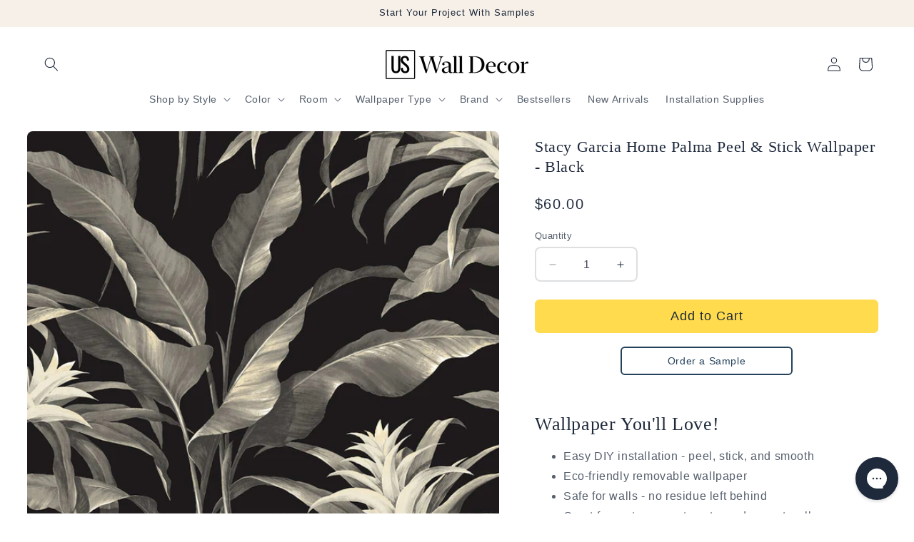

--- FILE ---
content_type: text/html; charset=utf-8
request_url: https://uswalldecor.com/products/sg10300-stacy-garcia-home-palma-peel-and-stick-wallpaper-black
body_size: 35782
content:
<!doctype html>
<html class="js" lang="en">
  <head>
    <meta charset="utf-8">
    <meta http-equiv="X-UA-Compatible" content="IE=edge">
    <meta name="viewport" content="width=device-width,initial-scale=1">
    <meta name="theme-color" content="">
    <meta name="format-detection" content="telephone=no">
    <link rel="canonical" href="https://uswalldecor.com/products/sg10300-stacy-garcia-home-palma-peel-and-stick-wallpaper-black"><link rel="icon" type="image/png" href="//uswalldecor.com/cdn/shop/files/uswd-fav_1.png?crop=center&height=32&v=1719850869&width=32"><title>
      SG10300 Stacy Garcia Home Palma Peel &amp; Stick Wallpaper - Black
 &ndash; US Wall Decor</title>

    
      <meta name="description" content="Stacy Garcia Home&#39;s premier peel and stick wallpaper collection for NextWall, The Sojourn Collection, follows the philosophy that a space should be curated over time, added to and edited with things that make you happy. With ease of installation, this grouping of exciting new self-adhesive wallpapers can transform a ro">
    

    

<meta property="og:site_name" content="US Wall Decor">
<meta property="og:url" content="https://uswalldecor.com/products/sg10300-stacy-garcia-home-palma-peel-and-stick-wallpaper-black">
<meta property="og:title" content="SG10300 Stacy Garcia Home Palma Peel &amp; Stick Wallpaper - Black">
<meta property="og:type" content="product">
<meta property="og:description" content="Stacy Garcia Home&#39;s premier peel and stick wallpaper collection for NextWall, The Sojourn Collection, follows the philosophy that a space should be curated over time, added to and edited with things that make you happy. With ease of installation, this grouping of exciting new self-adhesive wallpapers can transform a ro"><meta property="og:image" content="http://uswalldecor.com/cdn/shop/products/SG10300.jpg?v=1762531427">
  <meta property="og:image:secure_url" content="https://uswalldecor.com/cdn/shop/products/SG10300.jpg?v=1762531427">
  <meta property="og:image:width" content="1200">
  <meta property="og:image:height" content="1221"><meta property="og:price:amount" content="60.00">
  <meta property="og:price:currency" content="USD"><meta name="twitter:card" content="summary_large_image">
<meta name="twitter:title" content="SG10300 Stacy Garcia Home Palma Peel &amp; Stick Wallpaper - Black">
<meta name="twitter:description" content="Stacy Garcia Home&#39;s premier peel and stick wallpaper collection for NextWall, The Sojourn Collection, follows the philosophy that a space should be curated over time, added to and edited with things that make you happy. With ease of installation, this grouping of exciting new self-adhesive wallpapers can transform a ro">


    <script src="//uswalldecor.com/cdn/shop/t/48/assets/constants.js?v=132983761750457495441749249404" defer="defer"></script>
    <script src="//uswalldecor.com/cdn/shop/t/48/assets/pubsub.js?v=25310214064522200911749249406" defer="defer"></script>
    <script src="//uswalldecor.com/cdn/shop/t/48/assets/global.js?v=184345515105158409801749249405" defer="defer"></script>
    <script src="//uswalldecor.com/cdn/shop/t/48/assets/details-disclosure.js?v=13653116266235556501749249404" defer="defer"></script>
    <script src="//uswalldecor.com/cdn/shop/t/48/assets/details-modal.js?v=25581673532751508451749249405" defer="defer"></script>
    <script src="//uswalldecor.com/cdn/shop/t/48/assets/search-form.js?v=133129549252120666541749249406" defer="defer"></script><script>window.performance && window.performance.mark && window.performance.mark('shopify.content_for_header.start');</script><meta name="google-site-verification" content="LGKRMQdvLp219wW_AwyBFEMMtAiTFZx5de66OWeYIHg">
<meta id="shopify-digital-wallet" name="shopify-digital-wallet" content="/3144974448/digital_wallets/dialog">
<meta name="shopify-checkout-api-token" content="a576f5b5f20765cff157bb3686cfc40c">
<meta id="in-context-paypal-metadata" data-shop-id="3144974448" data-venmo-supported="false" data-environment="production" data-locale="en_US" data-paypal-v4="true" data-currency="USD">
<link rel="alternate" type="application/json+oembed" href="https://uswalldecor.com/products/sg10300-stacy-garcia-home-palma-peel-and-stick-wallpaper-black.oembed">
<script async="async" src="/checkouts/internal/preloads.js?locale=en-US"></script>
<link rel="preconnect" href="https://shop.app" crossorigin="anonymous">
<script async="async" src="https://shop.app/checkouts/internal/preloads.js?locale=en-US&shop_id=3144974448" crossorigin="anonymous"></script>
<script id="apple-pay-shop-capabilities" type="application/json">{"shopId":3144974448,"countryCode":"US","currencyCode":"USD","merchantCapabilities":["supports3DS"],"merchantId":"gid:\/\/shopify\/Shop\/3144974448","merchantName":"US Wall Decor","requiredBillingContactFields":["postalAddress","email"],"requiredShippingContactFields":["postalAddress","email"],"shippingType":"shipping","supportedNetworks":["visa","masterCard","amex","discover","elo","jcb"],"total":{"type":"pending","label":"US Wall Decor","amount":"1.00"},"shopifyPaymentsEnabled":true,"supportsSubscriptions":true}</script>
<script id="shopify-features" type="application/json">{"accessToken":"a576f5b5f20765cff157bb3686cfc40c","betas":["rich-media-storefront-analytics"],"domain":"uswalldecor.com","predictiveSearch":true,"shopId":3144974448,"locale":"en"}</script>
<script>var Shopify = Shopify || {};
Shopify.shop = "uswalldecor.myshopify.com";
Shopify.locale = "en";
Shopify.currency = {"active":"USD","rate":"1.0"};
Shopify.country = "US";
Shopify.theme = {"name":"LIVE - pub 6\/25\/25","id":131417899079,"schema_name":"Dawn","schema_version":"15.3.0","theme_store_id":887,"role":"main"};
Shopify.theme.handle = "null";
Shopify.theme.style = {"id":null,"handle":null};
Shopify.cdnHost = "uswalldecor.com/cdn";
Shopify.routes = Shopify.routes || {};
Shopify.routes.root = "/";</script>
<script type="module">!function(o){(o.Shopify=o.Shopify||{}).modules=!0}(window);</script>
<script>!function(o){function n(){var o=[];function n(){o.push(Array.prototype.slice.apply(arguments))}return n.q=o,n}var t=o.Shopify=o.Shopify||{};t.loadFeatures=n(),t.autoloadFeatures=n()}(window);</script>
<script>
  window.ShopifyPay = window.ShopifyPay || {};
  window.ShopifyPay.apiHost = "shop.app\/pay";
  window.ShopifyPay.redirectState = null;
</script>
<script id="shop-js-analytics" type="application/json">{"pageType":"product"}</script>
<script defer="defer" async type="module" src="//uswalldecor.com/cdn/shopifycloud/shop-js/modules/v2/client.init-shop-cart-sync_BT-GjEfc.en.esm.js"></script>
<script defer="defer" async type="module" src="//uswalldecor.com/cdn/shopifycloud/shop-js/modules/v2/chunk.common_D58fp_Oc.esm.js"></script>
<script defer="defer" async type="module" src="//uswalldecor.com/cdn/shopifycloud/shop-js/modules/v2/chunk.modal_xMitdFEc.esm.js"></script>
<script type="module">
  await import("//uswalldecor.com/cdn/shopifycloud/shop-js/modules/v2/client.init-shop-cart-sync_BT-GjEfc.en.esm.js");
await import("//uswalldecor.com/cdn/shopifycloud/shop-js/modules/v2/chunk.common_D58fp_Oc.esm.js");
await import("//uswalldecor.com/cdn/shopifycloud/shop-js/modules/v2/chunk.modal_xMitdFEc.esm.js");

  window.Shopify.SignInWithShop?.initShopCartSync?.({"fedCMEnabled":true,"windoidEnabled":true});

</script>
<script defer="defer" async type="module" src="//uswalldecor.com/cdn/shopifycloud/shop-js/modules/v2/client.payment-terms_Ci9AEqFq.en.esm.js"></script>
<script defer="defer" async type="module" src="//uswalldecor.com/cdn/shopifycloud/shop-js/modules/v2/chunk.common_D58fp_Oc.esm.js"></script>
<script defer="defer" async type="module" src="//uswalldecor.com/cdn/shopifycloud/shop-js/modules/v2/chunk.modal_xMitdFEc.esm.js"></script>
<script type="module">
  await import("//uswalldecor.com/cdn/shopifycloud/shop-js/modules/v2/client.payment-terms_Ci9AEqFq.en.esm.js");
await import("//uswalldecor.com/cdn/shopifycloud/shop-js/modules/v2/chunk.common_D58fp_Oc.esm.js");
await import("//uswalldecor.com/cdn/shopifycloud/shop-js/modules/v2/chunk.modal_xMitdFEc.esm.js");

  
</script>
<script>
  window.Shopify = window.Shopify || {};
  if (!window.Shopify.featureAssets) window.Shopify.featureAssets = {};
  window.Shopify.featureAssets['shop-js'] = {"shop-cart-sync":["modules/v2/client.shop-cart-sync_DZOKe7Ll.en.esm.js","modules/v2/chunk.common_D58fp_Oc.esm.js","modules/v2/chunk.modal_xMitdFEc.esm.js"],"init-fed-cm":["modules/v2/client.init-fed-cm_B6oLuCjv.en.esm.js","modules/v2/chunk.common_D58fp_Oc.esm.js","modules/v2/chunk.modal_xMitdFEc.esm.js"],"shop-cash-offers":["modules/v2/client.shop-cash-offers_D2sdYoxE.en.esm.js","modules/v2/chunk.common_D58fp_Oc.esm.js","modules/v2/chunk.modal_xMitdFEc.esm.js"],"shop-login-button":["modules/v2/client.shop-login-button_QeVjl5Y3.en.esm.js","modules/v2/chunk.common_D58fp_Oc.esm.js","modules/v2/chunk.modal_xMitdFEc.esm.js"],"pay-button":["modules/v2/client.pay-button_DXTOsIq6.en.esm.js","modules/v2/chunk.common_D58fp_Oc.esm.js","modules/v2/chunk.modal_xMitdFEc.esm.js"],"shop-button":["modules/v2/client.shop-button_DQZHx9pm.en.esm.js","modules/v2/chunk.common_D58fp_Oc.esm.js","modules/v2/chunk.modal_xMitdFEc.esm.js"],"avatar":["modules/v2/client.avatar_BTnouDA3.en.esm.js"],"init-windoid":["modules/v2/client.init-windoid_CR1B-cfM.en.esm.js","modules/v2/chunk.common_D58fp_Oc.esm.js","modules/v2/chunk.modal_xMitdFEc.esm.js"],"init-shop-for-new-customer-accounts":["modules/v2/client.init-shop-for-new-customer-accounts_C_vY_xzh.en.esm.js","modules/v2/client.shop-login-button_QeVjl5Y3.en.esm.js","modules/v2/chunk.common_D58fp_Oc.esm.js","modules/v2/chunk.modal_xMitdFEc.esm.js"],"init-shop-email-lookup-coordinator":["modules/v2/client.init-shop-email-lookup-coordinator_BI7n9ZSv.en.esm.js","modules/v2/chunk.common_D58fp_Oc.esm.js","modules/v2/chunk.modal_xMitdFEc.esm.js"],"init-shop-cart-sync":["modules/v2/client.init-shop-cart-sync_BT-GjEfc.en.esm.js","modules/v2/chunk.common_D58fp_Oc.esm.js","modules/v2/chunk.modal_xMitdFEc.esm.js"],"shop-toast-manager":["modules/v2/client.shop-toast-manager_DiYdP3xc.en.esm.js","modules/v2/chunk.common_D58fp_Oc.esm.js","modules/v2/chunk.modal_xMitdFEc.esm.js"],"init-customer-accounts":["modules/v2/client.init-customer-accounts_D9ZNqS-Q.en.esm.js","modules/v2/client.shop-login-button_QeVjl5Y3.en.esm.js","modules/v2/chunk.common_D58fp_Oc.esm.js","modules/v2/chunk.modal_xMitdFEc.esm.js"],"init-customer-accounts-sign-up":["modules/v2/client.init-customer-accounts-sign-up_iGw4briv.en.esm.js","modules/v2/client.shop-login-button_QeVjl5Y3.en.esm.js","modules/v2/chunk.common_D58fp_Oc.esm.js","modules/v2/chunk.modal_xMitdFEc.esm.js"],"shop-follow-button":["modules/v2/client.shop-follow-button_CqMgW2wH.en.esm.js","modules/v2/chunk.common_D58fp_Oc.esm.js","modules/v2/chunk.modal_xMitdFEc.esm.js"],"checkout-modal":["modules/v2/client.checkout-modal_xHeaAweL.en.esm.js","modules/v2/chunk.common_D58fp_Oc.esm.js","modules/v2/chunk.modal_xMitdFEc.esm.js"],"shop-login":["modules/v2/client.shop-login_D91U-Q7h.en.esm.js","modules/v2/chunk.common_D58fp_Oc.esm.js","modules/v2/chunk.modal_xMitdFEc.esm.js"],"lead-capture":["modules/v2/client.lead-capture_BJmE1dJe.en.esm.js","modules/v2/chunk.common_D58fp_Oc.esm.js","modules/v2/chunk.modal_xMitdFEc.esm.js"],"payment-terms":["modules/v2/client.payment-terms_Ci9AEqFq.en.esm.js","modules/v2/chunk.common_D58fp_Oc.esm.js","modules/v2/chunk.modal_xMitdFEc.esm.js"]};
</script>
<script>(function() {
  var isLoaded = false;
  function asyncLoad() {
    if (isLoaded) return;
    isLoaded = true;
    var urls = ["https:\/\/cdn.attn.tv\/uswalldecor\/dtag.js?shop=uswalldecor.myshopify.com","https:\/\/config.gorgias.chat\/bundle-loader\/01GYCCEE7E3H95R5SXKW9VR9QK?source=shopify1click\u0026shop=uswalldecor.myshopify.com","https:\/\/omnisnippet1.com\/platforms\/shopify.js?source=scriptTag\u0026v=2025-05-14T15\u0026shop=uswalldecor.myshopify.com","https:\/\/widgets.juniphq.com\/v1\/junip_shopify.js?shop=uswalldecor.myshopify.com","https:\/\/cdn.9gtb.com\/loader.js?g_cvt_id=023d2b0f-4848-4c54-9bb9-5e08d0cbe787\u0026shop=uswalldecor.myshopify.com"];
    for (var i = 0; i < urls.length; i++) {
      var s = document.createElement('script');
      s.type = 'text/javascript';
      s.async = true;
      s.src = urls[i];
      var x = document.getElementsByTagName('script')[0];
      x.parentNode.insertBefore(s, x);
    }
  };
  if(window.attachEvent) {
    window.attachEvent('onload', asyncLoad);
  } else {
    window.addEventListener('load', asyncLoad, false);
  }
})();</script>
<script id="__st">var __st={"a":3144974448,"offset":-21600,"reqid":"e3bf9568-c671-402b-a514-d47339a9c31f-1769075983","pageurl":"uswalldecor.com\/products\/sg10300-stacy-garcia-home-palma-peel-and-stick-wallpaper-black","u":"8970d6fff285","p":"product","rtyp":"product","rid":6576651206727};</script>
<script>window.ShopifyPaypalV4VisibilityTracking = true;</script>
<script id="captcha-bootstrap">!function(){'use strict';const t='contact',e='account',n='new_comment',o=[[t,t],['blogs',n],['comments',n],[t,'customer']],c=[[e,'customer_login'],[e,'guest_login'],[e,'recover_customer_password'],[e,'create_customer']],r=t=>t.map((([t,e])=>`form[action*='/${t}']:not([data-nocaptcha='true']) input[name='form_type'][value='${e}']`)).join(','),a=t=>()=>t?[...document.querySelectorAll(t)].map((t=>t.form)):[];function s(){const t=[...o],e=r(t);return a(e)}const i='password',u='form_key',d=['recaptcha-v3-token','g-recaptcha-response','h-captcha-response',i],f=()=>{try{return window.sessionStorage}catch{return}},m='__shopify_v',_=t=>t.elements[u];function p(t,e,n=!1){try{const o=window.sessionStorage,c=JSON.parse(o.getItem(e)),{data:r}=function(t){const{data:e,action:n}=t;return t[m]||n?{data:e,action:n}:{data:t,action:n}}(c);for(const[e,n]of Object.entries(r))t.elements[e]&&(t.elements[e].value=n);n&&o.removeItem(e)}catch(o){console.error('form repopulation failed',{error:o})}}const l='form_type',E='cptcha';function T(t){t.dataset[E]=!0}const w=window,h=w.document,L='Shopify',v='ce_forms',y='captcha';let A=!1;((t,e)=>{const n=(g='f06e6c50-85a8-45c8-87d0-21a2b65856fe',I='https://cdn.shopify.com/shopifycloud/storefront-forms-hcaptcha/ce_storefront_forms_captcha_hcaptcha.v1.5.2.iife.js',D={infoText:'Protected by hCaptcha',privacyText:'Privacy',termsText:'Terms'},(t,e,n)=>{const o=w[L][v],c=o.bindForm;if(c)return c(t,g,e,D).then(n);var r;o.q.push([[t,g,e,D],n]),r=I,A||(h.body.append(Object.assign(h.createElement('script'),{id:'captcha-provider',async:!0,src:r})),A=!0)});var g,I,D;w[L]=w[L]||{},w[L][v]=w[L][v]||{},w[L][v].q=[],w[L][y]=w[L][y]||{},w[L][y].protect=function(t,e){n(t,void 0,e),T(t)},Object.freeze(w[L][y]),function(t,e,n,w,h,L){const[v,y,A,g]=function(t,e,n){const i=e?o:[],u=t?c:[],d=[...i,...u],f=r(d),m=r(i),_=r(d.filter((([t,e])=>n.includes(e))));return[a(f),a(m),a(_),s()]}(w,h,L),I=t=>{const e=t.target;return e instanceof HTMLFormElement?e:e&&e.form},D=t=>v().includes(t);t.addEventListener('submit',(t=>{const e=I(t);if(!e)return;const n=D(e)&&!e.dataset.hcaptchaBound&&!e.dataset.recaptchaBound,o=_(e),c=g().includes(e)&&(!o||!o.value);(n||c)&&t.preventDefault(),c&&!n&&(function(t){try{if(!f())return;!function(t){const e=f();if(!e)return;const n=_(t);if(!n)return;const o=n.value;o&&e.removeItem(o)}(t);const e=Array.from(Array(32),(()=>Math.random().toString(36)[2])).join('');!function(t,e){_(t)||t.append(Object.assign(document.createElement('input'),{type:'hidden',name:u})),t.elements[u].value=e}(t,e),function(t,e){const n=f();if(!n)return;const o=[...t.querySelectorAll(`input[type='${i}']`)].map((({name:t})=>t)),c=[...d,...o],r={};for(const[a,s]of new FormData(t).entries())c.includes(a)||(r[a]=s);n.setItem(e,JSON.stringify({[m]:1,action:t.action,data:r}))}(t,e)}catch(e){console.error('failed to persist form',e)}}(e),e.submit())}));const S=(t,e)=>{t&&!t.dataset[E]&&(n(t,e.some((e=>e===t))),T(t))};for(const o of['focusin','change'])t.addEventListener(o,(t=>{const e=I(t);D(e)&&S(e,y())}));const B=e.get('form_key'),M=e.get(l),P=B&&M;t.addEventListener('DOMContentLoaded',(()=>{const t=y();if(P)for(const e of t)e.elements[l].value===M&&p(e,B);[...new Set([...A(),...v().filter((t=>'true'===t.dataset.shopifyCaptcha))])].forEach((e=>S(e,t)))}))}(h,new URLSearchParams(w.location.search),n,t,e,['guest_login'])})(!0,!0)}();</script>
<script integrity="sha256-4kQ18oKyAcykRKYeNunJcIwy7WH5gtpwJnB7kiuLZ1E=" data-source-attribution="shopify.loadfeatures" defer="defer" src="//uswalldecor.com/cdn/shopifycloud/storefront/assets/storefront/load_feature-a0a9edcb.js" crossorigin="anonymous"></script>
<script crossorigin="anonymous" defer="defer" src="//uswalldecor.com/cdn/shopifycloud/storefront/assets/shopify_pay/storefront-65b4c6d7.js?v=20250812"></script>
<script data-source-attribution="shopify.dynamic_checkout.dynamic.init">var Shopify=Shopify||{};Shopify.PaymentButton=Shopify.PaymentButton||{isStorefrontPortableWallets:!0,init:function(){window.Shopify.PaymentButton.init=function(){};var t=document.createElement("script");t.src="https://uswalldecor.com/cdn/shopifycloud/portable-wallets/latest/portable-wallets.en.js",t.type="module",document.head.appendChild(t)}};
</script>
<script data-source-attribution="shopify.dynamic_checkout.buyer_consent">
  function portableWalletsHideBuyerConsent(e){var t=document.getElementById("shopify-buyer-consent"),n=document.getElementById("shopify-subscription-policy-button");t&&n&&(t.classList.add("hidden"),t.setAttribute("aria-hidden","true"),n.removeEventListener("click",e))}function portableWalletsShowBuyerConsent(e){var t=document.getElementById("shopify-buyer-consent"),n=document.getElementById("shopify-subscription-policy-button");t&&n&&(t.classList.remove("hidden"),t.removeAttribute("aria-hidden"),n.addEventListener("click",e))}window.Shopify?.PaymentButton&&(window.Shopify.PaymentButton.hideBuyerConsent=portableWalletsHideBuyerConsent,window.Shopify.PaymentButton.showBuyerConsent=portableWalletsShowBuyerConsent);
</script>
<script data-source-attribution="shopify.dynamic_checkout.cart.bootstrap">document.addEventListener("DOMContentLoaded",(function(){function t(){return document.querySelector("shopify-accelerated-checkout-cart, shopify-accelerated-checkout")}if(t())Shopify.PaymentButton.init();else{new MutationObserver((function(e,n){t()&&(Shopify.PaymentButton.init(),n.disconnect())})).observe(document.body,{childList:!0,subtree:!0})}}));
</script>
<link id="shopify-accelerated-checkout-styles" rel="stylesheet" media="screen" href="https://uswalldecor.com/cdn/shopifycloud/portable-wallets/latest/accelerated-checkout-backwards-compat.css" crossorigin="anonymous">
<style id="shopify-accelerated-checkout-cart">
        #shopify-buyer-consent {
  margin-top: 1em;
  display: inline-block;
  width: 100%;
}

#shopify-buyer-consent.hidden {
  display: none;
}

#shopify-subscription-policy-button {
  background: none;
  border: none;
  padding: 0;
  text-decoration: underline;
  font-size: inherit;
  cursor: pointer;
}

#shopify-subscription-policy-button::before {
  box-shadow: none;
}

      </style>
<script id="sections-script" data-sections="header" defer="defer" src="//uswalldecor.com/cdn/shop/t/48/compiled_assets/scripts.js?v=16254"></script>
<script>window.performance && window.performance.mark && window.performance.mark('shopify.content_for_header.end');</script>


    <style data-shopify>
      
      
      
      
      

      
        :root,
        .color-scheme-1 {
          --color-background: 255,255,255;
        
          --gradient-background: #ffffff;
        

        

        --color-foreground: 30,41,59;
        --color-background-contrast: 191,191,191;
        --color-shadow: 0,0,0;
        --color-button: 255,219,77;
        --color-button-text: 30,41,59;
        --color-secondary-button: 255,255,255;
        --color-secondary-button-text: 30,41,59;
        --color-link: 30,41,59;
        --color-badge-foreground: 30,41,59;
        --color-badge-background: 255,255,255;
        --color-badge-border: 30,41,59;
        --payment-terms-background-color: rgb(255 255 255);
      }
      
        
        .color-scheme-2 {
          --color-background: 255,255,255;
        
          --gradient-background: #ffffff;
        

        

        --color-foreground: 255,255,255;
        --color-background-contrast: 191,191,191;
        --color-shadow: 0,0,0;
        --color-button: 255,219,77;
        --color-button-text: 30,41,59;
        --color-secondary-button: 255,255,255;
        --color-secondary-button-text: 0,0,0;
        --color-link: 0,0,0;
        --color-badge-foreground: 255,255,255;
        --color-badge-background: 255,255,255;
        --color-badge-border: 255,255,255;
        --payment-terms-background-color: rgb(255 255 255);
      }
      
        
        .color-scheme-3 {
          --color-background: 36,40,51;
        
          --gradient-background: #242833;
        

        

        --color-foreground: 255,255,255;
        --color-background-contrast: 47,52,66;
        --color-shadow: 18,18,18;
        --color-button: 255,255,255;
        --color-button-text: 0,0,0;
        --color-secondary-button: 36,40,51;
        --color-secondary-button-text: 255,255,255;
        --color-link: 255,255,255;
        --color-badge-foreground: 255,255,255;
        --color-badge-background: 36,40,51;
        --color-badge-border: 255,255,255;
        --payment-terms-background-color: rgb(36 40 51);
      }
      
        
        .color-scheme-4 {
          --color-background: 18,18,18;
        
          --gradient-background: #121212;
        

        

        --color-foreground: 255,255,255;
        --color-background-contrast: 146,146,146;
        --color-shadow: 18,18,18;
        --color-button: 255,255,255;
        --color-button-text: 18,18,18;
        --color-secondary-button: 18,18,18;
        --color-secondary-button-text: 255,255,255;
        --color-link: 255,255,255;
        --color-badge-foreground: 255,255,255;
        --color-badge-background: 18,18,18;
        --color-badge-border: 255,255,255;
        --payment-terms-background-color: rgb(18 18 18);
      }
      
        
        .color-scheme-5 {
          --color-background: 229,231,235;
        
          --gradient-background: #e5e7eb;
        

        

        --color-foreground: 30,41,59;
        --color-background-contrast: 157,164,180;
        --color-shadow: 0,0,0;
        --color-button: 255,255,255;
        --color-button-text: 37,66,93;
        --color-secondary-button: 229,231,235;
        --color-secondary-button-text: 255,255,255;
        --color-link: 255,255,255;
        --color-badge-foreground: 30,41,59;
        --color-badge-background: 229,231,235;
        --color-badge-border: 30,41,59;
        --payment-terms-background-color: rgb(229 231 235);
      }
      
        
        .color-scheme-e794d9c3-c0fa-488a-ad3d-9f1b79d89160 {
          --color-background: 246,240,232;
        
          --gradient-background: #f6f0e8;
        

        

        --color-foreground: 30,41,59;
        --color-background-contrast: 210,180,140;
        --color-shadow: 0,0,0;
        --color-button: 255,219,77;
        --color-button-text: 30,41,59;
        --color-secondary-button: 246,240,232;
        --color-secondary-button-text: 30,41,59;
        --color-link: 30,41,59;
        --color-badge-foreground: 30,41,59;
        --color-badge-background: 246,240,232;
        --color-badge-border: 30,41,59;
        --payment-terms-background-color: rgb(246 240 232);
      }
      
        
        .color-scheme-1a203861-9163-42f5-85b7-c24868e60098 {
          --color-background: 255,244,201;
        
          --gradient-background: #fff4c9;
        

        

        --color-foreground: 30,41,59;
        --color-background-contrast: 255,218,73;
        --color-shadow: 0,0,0;
        --color-button: 255,255,255;
        --color-button-text: 37,66,93;
        --color-secondary-button: 255,244,201;
        --color-secondary-button-text: 37,66,93;
        --color-link: 37,66,93;
        --color-badge-foreground: 30,41,59;
        --color-badge-background: 255,244,201;
        --color-badge-border: 30,41,59;
        --payment-terms-background-color: rgb(255 244 201);
      }
      
        
        .color-scheme-2c37fff3-2fa9-4091-98a7-819de09820f5 {
          --color-background: 237,247,242;
        
          --gradient-background: #edf7f2;
        

        

        --color-foreground: 30,41,59;
        --color-background-contrast: 149,208,178;
        --color-shadow: 0,0,0;
        --color-button: 255,219,77;
        --color-button-text: 30,41,59;
        --color-secondary-button: 237,247,242;
        --color-secondary-button-text: 30,41,59;
        --color-link: 30,41,59;
        --color-badge-foreground: 30,41,59;
        --color-badge-background: 237,247,242;
        --color-badge-border: 30,41,59;
        --payment-terms-background-color: rgb(237 247 242);
      }
      
        
        .color-scheme-57f7cd2e-e6ae-4605-914b-41003c45769f {
          --color-background: 251,249,246;
        
          --gradient-background: #fbf9f6;
        

        

        --color-foreground: 30,41,59;
        --color-background-contrast: 212,190,158;
        --color-shadow: 0,0,0;
        --color-button: 255,219,77;
        --color-button-text: 30,41,59;
        --color-secondary-button: 251,249,246;
        --color-secondary-button-text: 30,41,59;
        --color-link: 30,41,59;
        --color-badge-foreground: 30,41,59;
        --color-badge-background: 251,249,246;
        --color-badge-border: 30,41,59;
        --payment-terms-background-color: rgb(251 249 246);
      }
      
        
        .color-scheme-e69d53b6-6385-4eb4-999e-18ca40b2bb32 {
          --color-background: 249,237,234;
        
          --gradient-background: #f9edea;
        

        

        --color-foreground: 30,41,59;
        --color-background-contrast: 221,152,135;
        --color-shadow: 0,0,0;
        --color-button: 255,219,77;
        --color-button-text: 30,41,59;
        --color-secondary-button: 249,237,234;
        --color-secondary-button-text: 30,41,59;
        --color-link: 30,41,59;
        --color-badge-foreground: 30,41,59;
        --color-badge-background: 249,237,234;
        --color-badge-border: 30,41,59;
        --payment-terms-background-color: rgb(249 237 234);
      }
      
        
        .color-scheme-925ee17d-1622-474d-b2fb-a5f793f940b5 {
          --color-background: 139,30,45;
        
          --gradient-background: #8b1e2d;
        

        

        --color-foreground: 255,255,255;
        --color-background-contrast: 160,35,52;
        --color-shadow: 0,0,0;
        --color-button: 255,219,77;
        --color-button-text: 30,41,59;
        --color-secondary-button: 139,30,45;
        --color-secondary-button-text: 30,41,59;
        --color-link: 30,41,59;
        --color-badge-foreground: 255,255,255;
        --color-badge-background: 139,30,45;
        --color-badge-border: 255,255,255;
        --payment-terms-background-color: rgb(139 30 45);
      }
      

      body, .color-scheme-1, .color-scheme-2, .color-scheme-3, .color-scheme-4, .color-scheme-5, .color-scheme-e794d9c3-c0fa-488a-ad3d-9f1b79d89160, .color-scheme-1a203861-9163-42f5-85b7-c24868e60098, .color-scheme-2c37fff3-2fa9-4091-98a7-819de09820f5, .color-scheme-57f7cd2e-e6ae-4605-914b-41003c45769f, .color-scheme-e69d53b6-6385-4eb4-999e-18ca40b2bb32, .color-scheme-925ee17d-1622-474d-b2fb-a5f793f940b5 {
        color: rgba(var(--color-foreground), 0.75);
        background-color: rgb(var(--color-background));
      }

      :root {
        --font-body-family: "system_ui", -apple-system, 'Segoe UI', Roboto, 'Helvetica Neue', 'Noto Sans', 'Liberation Sans', Arial, sans-serif, 'Apple Color Emoji', 'Segoe UI Emoji', 'Segoe UI Symbol', 'Noto Color Emoji';
        --font-body-style: normal;
        --font-body-weight: 400;
        --font-body-weight-bold: 700;

        --font-heading-family: "system_ui", -apple-system, 'Segoe UI', Roboto, 'Helvetica Neue', 'Noto Sans', 'Liberation Sans', Arial, sans-serif, 'Apple Color Emoji', 'Segoe UI Emoji', 'Segoe UI Symbol', 'Noto Color Emoji';
        --font-heading-style: normal;
        --font-heading-weight: 400;

        --font-body-scale: 1.0;
        --font-heading-scale: 1.0;

        --media-padding: px;
        --media-border-opacity: 0.0;
        --media-border-width: 0px;
        --media-radius: 8px;
        --media-shadow-opacity: 0.0;
        --media-shadow-horizontal-offset: 0px;
        --media-shadow-vertical-offset: 0px;
        --media-shadow-blur-radius: 0px;
        --media-shadow-visible: 0;

        --page-width: 140rem;
        --page-width-margin: 0rem;

        --product-card-image-padding: 0.0rem;
        --product-card-corner-radius: 0.8rem;
        --product-card-text-alignment: left;
        --product-card-border-width: 0.0rem;
        --product-card-border-opacity: 0.0;
        --product-card-shadow-opacity: 0.0;
        --product-card-shadow-visible: 0;
        --product-card-shadow-horizontal-offset: 0.0rem;
        --product-card-shadow-vertical-offset: 0.0rem;
        --product-card-shadow-blur-radius: 0.0rem;

        --collection-card-image-padding: 0.0rem;
        --collection-card-corner-radius: 0.8rem;
        --collection-card-text-alignment: left;
        --collection-card-border-width: 0.1rem;
        --collection-card-border-opacity: 0.15;
        --collection-card-shadow-opacity: 0.0;
        --collection-card-shadow-visible: 0;
        --collection-card-shadow-horizontal-offset: 0.0rem;
        --collection-card-shadow-vertical-offset: 0.0rem;
        --collection-card-shadow-blur-radius: 0.0rem;

        --blog-card-image-padding: 0.8rem;
        --blog-card-corner-radius: 0.0rem;
        --blog-card-text-alignment: left;
        --blog-card-border-width: 0.0rem;
        --blog-card-border-opacity: 0.0;
        --blog-card-shadow-opacity: 0.0;
        --blog-card-shadow-visible: 0;
        --blog-card-shadow-horizontal-offset: 0.0rem;
        --blog-card-shadow-vertical-offset: 0.0rem;
        --blog-card-shadow-blur-radius: 0.0rem;

        --badge-corner-radius: 4.0rem;

        --popup-border-width: 1px;
        --popup-border-opacity: 0.15;
        --popup-corner-radius: 8px;
        --popup-shadow-opacity: 0.2;
        --popup-shadow-horizontal-offset: 0px;
        --popup-shadow-vertical-offset: 8px;
        --popup-shadow-blur-radius: 20px;

        --drawer-border-width: 1px;
        --drawer-border-opacity: 0.1;
        --drawer-shadow-opacity: 0.0;
        --drawer-shadow-horizontal-offset: 0px;
        --drawer-shadow-vertical-offset: 4px;
        --drawer-shadow-blur-radius: 5px;

        --spacing-sections-desktop: 8px;
        --spacing-sections-mobile: 8px;

        --grid-desktop-vertical-spacing: 32px;
        --grid-desktop-horizontal-spacing: 24px;
        --grid-mobile-vertical-spacing: 16px;
        --grid-mobile-horizontal-spacing: 12px;

        --text-boxes-border-opacity: 0.0;
        --text-boxes-border-width: 0px;
        --text-boxes-radius: 8px;
        --text-boxes-shadow-opacity: 0.0;
        --text-boxes-shadow-visible: 0;
        --text-boxes-shadow-horizontal-offset: 0px;
        --text-boxes-shadow-vertical-offset: 0px;
        --text-boxes-shadow-blur-radius: 0px;

        --buttons-radius: 6px;
        --buttons-radius-outset: 7px;
        --buttons-border-width: 1px;
        --buttons-border-opacity: 1.0;
        --buttons-shadow-opacity: 0.0;
        --buttons-shadow-visible: 0;
        --buttons-shadow-horizontal-offset: 0px;
        --buttons-shadow-vertical-offset: 0px;
        --buttons-shadow-blur-radius: 0px;
        --buttons-border-offset: 0.3px;

        --inputs-radius: 6px;
        --inputs-border-width: 2px;
        --inputs-border-opacity: 0.15;
        --inputs-shadow-opacity: 0.0;
        --inputs-shadow-horizontal-offset: 0px;
        --inputs-margin-offset: 0px;
        --inputs-shadow-vertical-offset: 0px;
        --inputs-shadow-blur-radius: 0px;
        --inputs-radius-outset: 8px;

        --variant-pills-radius: 6px;
        --variant-pills-border-width: 2px;
        --variant-pills-border-opacity: 0.15;
        --variant-pills-shadow-opacity: 0.0;
        --variant-pills-shadow-horizontal-offset: 0px;
        --variant-pills-shadow-vertical-offset: 0px;
        --variant-pills-shadow-blur-radius: 0px;
      }

      *,
      *::before,
      *::after {
        box-sizing: inherit;
      }

      html {
        box-sizing: border-box;
        font-size: calc(var(--font-body-scale) * 62.5%);
        height: 100%;
      }

      body {
        display: grid;
        grid-template-rows: auto auto 1fr auto;
        grid-template-columns: 100%;
        min-height: 100%;
        margin: 0;
        font-size: 1.5rem;
        letter-spacing: 0.06rem;
        line-height: calc(1 + 0.8 / var(--font-body-scale));
        font-family: var(--font-body-family);
        font-style: var(--font-body-style);
        font-weight: var(--font-body-weight);
      }

      @media screen and (min-width: 750px) {
        body {
          font-size: 1.6rem;
        }
      }
    </style>

    <link href="//uswalldecor.com/cdn/shop/t/48/assets/base.css?v=43925458110887164411753755435" rel="stylesheet" type="text/css" media="all" />
    <link rel="stylesheet" href="//uswalldecor.com/cdn/shop/t/48/assets/component-cart-items.css?v=123238115697927560811749249404" media="print" onload="this.media='all'"><link
        rel="stylesheet"
        href="//uswalldecor.com/cdn/shop/t/48/assets/component-predictive-search.css?v=118923337488134913561749249404"
        media="print"
        onload="this.media='all'"
      ><script>
      if (Shopify.designMode) {
        document.documentElement.classList.add('shopify-design-mode');
      }
    </script>
  <link href="https://monorail-edge.shopifysvc.com" rel="dns-prefetch">
<script>(function(){if ("sendBeacon" in navigator && "performance" in window) {try {var session_token_from_headers = performance.getEntriesByType('navigation')[0].serverTiming.find(x => x.name == '_s').description;} catch {var session_token_from_headers = undefined;}var session_cookie_matches = document.cookie.match(/_shopify_s=([^;]*)/);var session_token_from_cookie = session_cookie_matches && session_cookie_matches.length === 2 ? session_cookie_matches[1] : "";var session_token = session_token_from_headers || session_token_from_cookie || "";function handle_abandonment_event(e) {var entries = performance.getEntries().filter(function(entry) {return /monorail-edge.shopifysvc.com/.test(entry.name);});if (!window.abandonment_tracked && entries.length === 0) {window.abandonment_tracked = true;var currentMs = Date.now();var navigation_start = performance.timing.navigationStart;var payload = {shop_id: 3144974448,url: window.location.href,navigation_start,duration: currentMs - navigation_start,session_token,page_type: "product"};window.navigator.sendBeacon("https://monorail-edge.shopifysvc.com/v1/produce", JSON.stringify({schema_id: "online_store_buyer_site_abandonment/1.1",payload: payload,metadata: {event_created_at_ms: currentMs,event_sent_at_ms: currentMs}}));}}window.addEventListener('pagehide', handle_abandonment_event);}}());</script>
<script id="web-pixels-manager-setup">(function e(e,d,r,n,o){if(void 0===o&&(o={}),!Boolean(null===(a=null===(i=window.Shopify)||void 0===i?void 0:i.analytics)||void 0===a?void 0:a.replayQueue)){var i,a;window.Shopify=window.Shopify||{};var t=window.Shopify;t.analytics=t.analytics||{};var s=t.analytics;s.replayQueue=[],s.publish=function(e,d,r){return s.replayQueue.push([e,d,r]),!0};try{self.performance.mark("wpm:start")}catch(e){}var l=function(){var e={modern:/Edge?\/(1{2}[4-9]|1[2-9]\d|[2-9]\d{2}|\d{4,})\.\d+(\.\d+|)|Firefox\/(1{2}[4-9]|1[2-9]\d|[2-9]\d{2}|\d{4,})\.\d+(\.\d+|)|Chrom(ium|e)\/(9{2}|\d{3,})\.\d+(\.\d+|)|(Maci|X1{2}).+ Version\/(15\.\d+|(1[6-9]|[2-9]\d|\d{3,})\.\d+)([,.]\d+|)( \(\w+\)|)( Mobile\/\w+|) Safari\/|Chrome.+OPR\/(9{2}|\d{3,})\.\d+\.\d+|(CPU[ +]OS|iPhone[ +]OS|CPU[ +]iPhone|CPU IPhone OS|CPU iPad OS)[ +]+(15[._]\d+|(1[6-9]|[2-9]\d|\d{3,})[._]\d+)([._]\d+|)|Android:?[ /-](13[3-9]|1[4-9]\d|[2-9]\d{2}|\d{4,})(\.\d+|)(\.\d+|)|Android.+Firefox\/(13[5-9]|1[4-9]\d|[2-9]\d{2}|\d{4,})\.\d+(\.\d+|)|Android.+Chrom(ium|e)\/(13[3-9]|1[4-9]\d|[2-9]\d{2}|\d{4,})\.\d+(\.\d+|)|SamsungBrowser\/([2-9]\d|\d{3,})\.\d+/,legacy:/Edge?\/(1[6-9]|[2-9]\d|\d{3,})\.\d+(\.\d+|)|Firefox\/(5[4-9]|[6-9]\d|\d{3,})\.\d+(\.\d+|)|Chrom(ium|e)\/(5[1-9]|[6-9]\d|\d{3,})\.\d+(\.\d+|)([\d.]+$|.*Safari\/(?![\d.]+ Edge\/[\d.]+$))|(Maci|X1{2}).+ Version\/(10\.\d+|(1[1-9]|[2-9]\d|\d{3,})\.\d+)([,.]\d+|)( \(\w+\)|)( Mobile\/\w+|) Safari\/|Chrome.+OPR\/(3[89]|[4-9]\d|\d{3,})\.\d+\.\d+|(CPU[ +]OS|iPhone[ +]OS|CPU[ +]iPhone|CPU IPhone OS|CPU iPad OS)[ +]+(10[._]\d+|(1[1-9]|[2-9]\d|\d{3,})[._]\d+)([._]\d+|)|Android:?[ /-](13[3-9]|1[4-9]\d|[2-9]\d{2}|\d{4,})(\.\d+|)(\.\d+|)|Mobile Safari.+OPR\/([89]\d|\d{3,})\.\d+\.\d+|Android.+Firefox\/(13[5-9]|1[4-9]\d|[2-9]\d{2}|\d{4,})\.\d+(\.\d+|)|Android.+Chrom(ium|e)\/(13[3-9]|1[4-9]\d|[2-9]\d{2}|\d{4,})\.\d+(\.\d+|)|Android.+(UC? ?Browser|UCWEB|U3)[ /]?(15\.([5-9]|\d{2,})|(1[6-9]|[2-9]\d|\d{3,})\.\d+)\.\d+|SamsungBrowser\/(5\.\d+|([6-9]|\d{2,})\.\d+)|Android.+MQ{2}Browser\/(14(\.(9|\d{2,})|)|(1[5-9]|[2-9]\d|\d{3,})(\.\d+|))(\.\d+|)|K[Aa][Ii]OS\/(3\.\d+|([4-9]|\d{2,})\.\d+)(\.\d+|)/},d=e.modern,r=e.legacy,n=navigator.userAgent;return n.match(d)?"modern":n.match(r)?"legacy":"unknown"}(),u="modern"===l?"modern":"legacy",c=(null!=n?n:{modern:"",legacy:""})[u],f=function(e){return[e.baseUrl,"/wpm","/b",e.hashVersion,"modern"===e.buildTarget?"m":"l",".js"].join("")}({baseUrl:d,hashVersion:r,buildTarget:u}),m=function(e){var d=e.version,r=e.bundleTarget,n=e.surface,o=e.pageUrl,i=e.monorailEndpoint;return{emit:function(e){var a=e.status,t=e.errorMsg,s=(new Date).getTime(),l=JSON.stringify({metadata:{event_sent_at_ms:s},events:[{schema_id:"web_pixels_manager_load/3.1",payload:{version:d,bundle_target:r,page_url:o,status:a,surface:n,error_msg:t},metadata:{event_created_at_ms:s}}]});if(!i)return console&&console.warn&&console.warn("[Web Pixels Manager] No Monorail endpoint provided, skipping logging."),!1;try{return self.navigator.sendBeacon.bind(self.navigator)(i,l)}catch(e){}var u=new XMLHttpRequest;try{return u.open("POST",i,!0),u.setRequestHeader("Content-Type","text/plain"),u.send(l),!0}catch(e){return console&&console.warn&&console.warn("[Web Pixels Manager] Got an unhandled error while logging to Monorail."),!1}}}}({version:r,bundleTarget:l,surface:e.surface,pageUrl:self.location.href,monorailEndpoint:e.monorailEndpoint});try{o.browserTarget=l,function(e){var d=e.src,r=e.async,n=void 0===r||r,o=e.onload,i=e.onerror,a=e.sri,t=e.scriptDataAttributes,s=void 0===t?{}:t,l=document.createElement("script"),u=document.querySelector("head"),c=document.querySelector("body");if(l.async=n,l.src=d,a&&(l.integrity=a,l.crossOrigin="anonymous"),s)for(var f in s)if(Object.prototype.hasOwnProperty.call(s,f))try{l.dataset[f]=s[f]}catch(e){}if(o&&l.addEventListener("load",o),i&&l.addEventListener("error",i),u)u.appendChild(l);else{if(!c)throw new Error("Did not find a head or body element to append the script");c.appendChild(l)}}({src:f,async:!0,onload:function(){if(!function(){var e,d;return Boolean(null===(d=null===(e=window.Shopify)||void 0===e?void 0:e.analytics)||void 0===d?void 0:d.initialized)}()){var d=window.webPixelsManager.init(e)||void 0;if(d){var r=window.Shopify.analytics;r.replayQueue.forEach((function(e){var r=e[0],n=e[1],o=e[2];d.publishCustomEvent(r,n,o)})),r.replayQueue=[],r.publish=d.publishCustomEvent,r.visitor=d.visitor,r.initialized=!0}}},onerror:function(){return m.emit({status:"failed",errorMsg:"".concat(f," has failed to load")})},sri:function(e){var d=/^sha384-[A-Za-z0-9+/=]+$/;return"string"==typeof e&&d.test(e)}(c)?c:"",scriptDataAttributes:o}),m.emit({status:"loading"})}catch(e){m.emit({status:"failed",errorMsg:(null==e?void 0:e.message)||"Unknown error"})}}})({shopId: 3144974448,storefrontBaseUrl: "https://uswalldecor.com",extensionsBaseUrl: "https://extensions.shopifycdn.com/cdn/shopifycloud/web-pixels-manager",monorailEndpoint: "https://monorail-edge.shopifysvc.com/unstable/produce_batch",surface: "storefront-renderer",enabledBetaFlags: ["2dca8a86"],webPixelsConfigList: [{"id":"504135751","configuration":"{\"config\":\"{\\\"google_tag_ids\\\":[\\\"G-HCV24ZTK5E\\\",\\\"AW-933742881\\\",\\\"GT-MB83N33M\\\"],\\\"target_country\\\":\\\"ZZ\\\",\\\"gtag_events\\\":[{\\\"type\\\":\\\"begin_checkout\\\",\\\"action_label\\\":[\\\"G-HCV24ZTK5E\\\",\\\"AW-933742881\\\/VDsaCIrhkccaEKGSn70D\\\"]},{\\\"type\\\":\\\"search\\\",\\\"action_label\\\":[\\\"G-HCV24ZTK5E\\\",\\\"AW-933742881\\\/OPd3CJbhkccaEKGSn70D\\\"]},{\\\"type\\\":\\\"view_item\\\",\\\"action_label\\\":[\\\"G-HCV24ZTK5E\\\",\\\"AW-933742881\\\/P1BSCJPhkccaEKGSn70D\\\",\\\"MC-B3THD3H26E\\\"]},{\\\"type\\\":\\\"purchase\\\",\\\"action_label\\\":[\\\"G-HCV24ZTK5E\\\",\\\"AW-933742881\\\/zsAYCI_gkccaEKGSn70D\\\",\\\"MC-B3THD3H26E\\\"]},{\\\"type\\\":\\\"page_view\\\",\\\"action_label\\\":[\\\"G-HCV24ZTK5E\\\",\\\"AW-933742881\\\/2RahCJDhkccaEKGSn70D\\\",\\\"MC-B3THD3H26E\\\"]},{\\\"type\\\":\\\"add_payment_info\\\",\\\"action_label\\\":[\\\"G-HCV24ZTK5E\\\",\\\"AW-933742881\\\/bxq8CJnhkccaEKGSn70D\\\"]},{\\\"type\\\":\\\"add_to_cart\\\",\\\"action_label\\\":[\\\"G-HCV24ZTK5E\\\",\\\"AW-933742881\\\/OdepCI3hkccaEKGSn70D\\\"]}],\\\"enable_monitoring_mode\\\":false}\"}","eventPayloadVersion":"v1","runtimeContext":"OPEN","scriptVersion":"b2a88bafab3e21179ed38636efcd8a93","type":"APP","apiClientId":1780363,"privacyPurposes":[],"dataSharingAdjustments":{"protectedCustomerApprovalScopes":["read_customer_address","read_customer_email","read_customer_name","read_customer_personal_data","read_customer_phone"]}},{"id":"102662215","configuration":"{\"pixel_id\":\"442673656629083\",\"pixel_type\":\"facebook_pixel\",\"metaapp_system_user_token\":\"-\"}","eventPayloadVersion":"v1","runtimeContext":"OPEN","scriptVersion":"ca16bc87fe92b6042fbaa3acc2fbdaa6","type":"APP","apiClientId":2329312,"privacyPurposes":["ANALYTICS","MARKETING","SALE_OF_DATA"],"dataSharingAdjustments":{"protectedCustomerApprovalScopes":["read_customer_address","read_customer_email","read_customer_name","read_customer_personal_data","read_customer_phone"]}},{"id":"54886471","configuration":"{\"apiURL\":\"https:\/\/api.omnisend.com\",\"appURL\":\"https:\/\/app.omnisend.com\",\"brandID\":\"5cd3afd08653ed3e50c954a8\",\"trackingURL\":\"https:\/\/wt.omnisendlink.com\"}","eventPayloadVersion":"v1","runtimeContext":"STRICT","scriptVersion":"aa9feb15e63a302383aa48b053211bbb","type":"APP","apiClientId":186001,"privacyPurposes":["ANALYTICS","MARKETING","SALE_OF_DATA"],"dataSharingAdjustments":{"protectedCustomerApprovalScopes":["read_customer_address","read_customer_email","read_customer_name","read_customer_personal_data","read_customer_phone"]}},{"id":"30146631","configuration":"{\"tagID\":\"2613373419593\"}","eventPayloadVersion":"v1","runtimeContext":"STRICT","scriptVersion":"18031546ee651571ed29edbe71a3550b","type":"APP","apiClientId":3009811,"privacyPurposes":["ANALYTICS","MARKETING","SALE_OF_DATA"],"dataSharingAdjustments":{"protectedCustomerApprovalScopes":["read_customer_address","read_customer_email","read_customer_name","read_customer_personal_data","read_customer_phone"]}},{"id":"64290887","eventPayloadVersion":"v1","runtimeContext":"LAX","scriptVersion":"1","type":"CUSTOM","privacyPurposes":["ANALYTICS"],"name":"Google Analytics tag (migrated)"},{"id":"shopify-app-pixel","configuration":"{}","eventPayloadVersion":"v1","runtimeContext":"STRICT","scriptVersion":"0450","apiClientId":"shopify-pixel","type":"APP","privacyPurposes":["ANALYTICS","MARKETING"]},{"id":"shopify-custom-pixel","eventPayloadVersion":"v1","runtimeContext":"LAX","scriptVersion":"0450","apiClientId":"shopify-pixel","type":"CUSTOM","privacyPurposes":["ANALYTICS","MARKETING"]}],isMerchantRequest: false,initData: {"shop":{"name":"US Wall Decor","paymentSettings":{"currencyCode":"USD"},"myshopifyDomain":"uswalldecor.myshopify.com","countryCode":"US","storefrontUrl":"https:\/\/uswalldecor.com"},"customer":null,"cart":null,"checkout":null,"productVariants":[{"price":{"amount":60.0,"currencyCode":"USD"},"product":{"title":"Stacy Garcia Home Palma Peel \u0026 Stick Wallpaper - Black","vendor":"Wallquest","id":"6576651206727","untranslatedTitle":"Stacy Garcia Home Palma Peel \u0026 Stick Wallpaper - Black","url":"\/products\/sg10300-stacy-garcia-home-palma-peel-and-stick-wallpaper-black","type":"Roll"},"id":"39400061599815","image":{"src":"\/\/uswalldecor.com\/cdn\/shop\/products\/SG10300.jpg?v=1762531427"},"sku":"SG10300","title":"Default Title","untranslatedTitle":"Default Title"}],"purchasingCompany":null},},"https://uswalldecor.com/cdn","fcfee988w5aeb613cpc8e4bc33m6693e112",{"modern":"","legacy":""},{"shopId":"3144974448","storefrontBaseUrl":"https:\/\/uswalldecor.com","extensionBaseUrl":"https:\/\/extensions.shopifycdn.com\/cdn\/shopifycloud\/web-pixels-manager","surface":"storefront-renderer","enabledBetaFlags":"[\"2dca8a86\"]","isMerchantRequest":"false","hashVersion":"fcfee988w5aeb613cpc8e4bc33m6693e112","publish":"custom","events":"[[\"page_viewed\",{}],[\"product_viewed\",{\"productVariant\":{\"price\":{\"amount\":60.0,\"currencyCode\":\"USD\"},\"product\":{\"title\":\"Stacy Garcia Home Palma Peel \u0026 Stick Wallpaper - Black\",\"vendor\":\"Wallquest\",\"id\":\"6576651206727\",\"untranslatedTitle\":\"Stacy Garcia Home Palma Peel \u0026 Stick Wallpaper - Black\",\"url\":\"\/products\/sg10300-stacy-garcia-home-palma-peel-and-stick-wallpaper-black\",\"type\":\"Roll\"},\"id\":\"39400061599815\",\"image\":{\"src\":\"\/\/uswalldecor.com\/cdn\/shop\/products\/SG10300.jpg?v=1762531427\"},\"sku\":\"SG10300\",\"title\":\"Default Title\",\"untranslatedTitle\":\"Default Title\"}}]]"});</script><script>
  window.ShopifyAnalytics = window.ShopifyAnalytics || {};
  window.ShopifyAnalytics.meta = window.ShopifyAnalytics.meta || {};
  window.ShopifyAnalytics.meta.currency = 'USD';
  var meta = {"product":{"id":6576651206727,"gid":"gid:\/\/shopify\/Product\/6576651206727","vendor":"Wallquest","type":"Roll","handle":"sg10300-stacy-garcia-home-palma-peel-and-stick-wallpaper-black","variants":[{"id":39400061599815,"price":6000,"name":"Stacy Garcia Home Palma Peel \u0026 Stick Wallpaper - Black","public_title":null,"sku":"SG10300"}],"remote":false},"page":{"pageType":"product","resourceType":"product","resourceId":6576651206727,"requestId":"e3bf9568-c671-402b-a514-d47339a9c31f-1769075983"}};
  for (var attr in meta) {
    window.ShopifyAnalytics.meta[attr] = meta[attr];
  }
</script>
<script class="analytics">
  (function () {
    var customDocumentWrite = function(content) {
      var jquery = null;

      if (window.jQuery) {
        jquery = window.jQuery;
      } else if (window.Checkout && window.Checkout.$) {
        jquery = window.Checkout.$;
      }

      if (jquery) {
        jquery('body').append(content);
      }
    };

    var hasLoggedConversion = function(token) {
      if (token) {
        return document.cookie.indexOf('loggedConversion=' + token) !== -1;
      }
      return false;
    }

    var setCookieIfConversion = function(token) {
      if (token) {
        var twoMonthsFromNow = new Date(Date.now());
        twoMonthsFromNow.setMonth(twoMonthsFromNow.getMonth() + 2);

        document.cookie = 'loggedConversion=' + token + '; expires=' + twoMonthsFromNow;
      }
    }

    var trekkie = window.ShopifyAnalytics.lib = window.trekkie = window.trekkie || [];
    if (trekkie.integrations) {
      return;
    }
    trekkie.methods = [
      'identify',
      'page',
      'ready',
      'track',
      'trackForm',
      'trackLink'
    ];
    trekkie.factory = function(method) {
      return function() {
        var args = Array.prototype.slice.call(arguments);
        args.unshift(method);
        trekkie.push(args);
        return trekkie;
      };
    };
    for (var i = 0; i < trekkie.methods.length; i++) {
      var key = trekkie.methods[i];
      trekkie[key] = trekkie.factory(key);
    }
    trekkie.load = function(config) {
      trekkie.config = config || {};
      trekkie.config.initialDocumentCookie = document.cookie;
      var first = document.getElementsByTagName('script')[0];
      var script = document.createElement('script');
      script.type = 'text/javascript';
      script.onerror = function(e) {
        var scriptFallback = document.createElement('script');
        scriptFallback.type = 'text/javascript';
        scriptFallback.onerror = function(error) {
                var Monorail = {
      produce: function produce(monorailDomain, schemaId, payload) {
        var currentMs = new Date().getTime();
        var event = {
          schema_id: schemaId,
          payload: payload,
          metadata: {
            event_created_at_ms: currentMs,
            event_sent_at_ms: currentMs
          }
        };
        return Monorail.sendRequest("https://" + monorailDomain + "/v1/produce", JSON.stringify(event));
      },
      sendRequest: function sendRequest(endpointUrl, payload) {
        // Try the sendBeacon API
        if (window && window.navigator && typeof window.navigator.sendBeacon === 'function' && typeof window.Blob === 'function' && !Monorail.isIos12()) {
          var blobData = new window.Blob([payload], {
            type: 'text/plain'
          });

          if (window.navigator.sendBeacon(endpointUrl, blobData)) {
            return true;
          } // sendBeacon was not successful

        } // XHR beacon

        var xhr = new XMLHttpRequest();

        try {
          xhr.open('POST', endpointUrl);
          xhr.setRequestHeader('Content-Type', 'text/plain');
          xhr.send(payload);
        } catch (e) {
          console.log(e);
        }

        return false;
      },
      isIos12: function isIos12() {
        return window.navigator.userAgent.lastIndexOf('iPhone; CPU iPhone OS 12_') !== -1 || window.navigator.userAgent.lastIndexOf('iPad; CPU OS 12_') !== -1;
      }
    };
    Monorail.produce('monorail-edge.shopifysvc.com',
      'trekkie_storefront_load_errors/1.1',
      {shop_id: 3144974448,
      theme_id: 131417899079,
      app_name: "storefront",
      context_url: window.location.href,
      source_url: "//uswalldecor.com/cdn/s/trekkie.storefront.1bbfab421998800ff09850b62e84b8915387986d.min.js"});

        };
        scriptFallback.async = true;
        scriptFallback.src = '//uswalldecor.com/cdn/s/trekkie.storefront.1bbfab421998800ff09850b62e84b8915387986d.min.js';
        first.parentNode.insertBefore(scriptFallback, first);
      };
      script.async = true;
      script.src = '//uswalldecor.com/cdn/s/trekkie.storefront.1bbfab421998800ff09850b62e84b8915387986d.min.js';
      first.parentNode.insertBefore(script, first);
    };
    trekkie.load(
      {"Trekkie":{"appName":"storefront","development":false,"defaultAttributes":{"shopId":3144974448,"isMerchantRequest":null,"themeId":131417899079,"themeCityHash":"4629809357939094409","contentLanguage":"en","currency":"USD"},"isServerSideCookieWritingEnabled":true,"monorailRegion":"shop_domain","enabledBetaFlags":["65f19447","bdb960ec"]},"Session Attribution":{},"S2S":{"facebookCapiEnabled":true,"source":"trekkie-storefront-renderer","apiClientId":580111}}
    );

    var loaded = false;
    trekkie.ready(function() {
      if (loaded) return;
      loaded = true;

      window.ShopifyAnalytics.lib = window.trekkie;

      var originalDocumentWrite = document.write;
      document.write = customDocumentWrite;
      try { window.ShopifyAnalytics.merchantGoogleAnalytics.call(this); } catch(error) {};
      document.write = originalDocumentWrite;

      window.ShopifyAnalytics.lib.page(null,{"pageType":"product","resourceType":"product","resourceId":6576651206727,"requestId":"e3bf9568-c671-402b-a514-d47339a9c31f-1769075983","shopifyEmitted":true});

      var match = window.location.pathname.match(/checkouts\/(.+)\/(thank_you|post_purchase)/)
      var token = match? match[1]: undefined;
      if (!hasLoggedConversion(token)) {
        setCookieIfConversion(token);
        window.ShopifyAnalytics.lib.track("Viewed Product",{"currency":"USD","variantId":39400061599815,"productId":6576651206727,"productGid":"gid:\/\/shopify\/Product\/6576651206727","name":"Stacy Garcia Home Palma Peel \u0026 Stick Wallpaper - Black","price":"60.00","sku":"SG10300","brand":"Wallquest","variant":null,"category":"Roll","nonInteraction":true,"remote":false},undefined,undefined,{"shopifyEmitted":true});
      window.ShopifyAnalytics.lib.track("monorail:\/\/trekkie_storefront_viewed_product\/1.1",{"currency":"USD","variantId":39400061599815,"productId":6576651206727,"productGid":"gid:\/\/shopify\/Product\/6576651206727","name":"Stacy Garcia Home Palma Peel \u0026 Stick Wallpaper - Black","price":"60.00","sku":"SG10300","brand":"Wallquest","variant":null,"category":"Roll","nonInteraction":true,"remote":false,"referer":"https:\/\/uswalldecor.com\/products\/sg10300-stacy-garcia-home-palma-peel-and-stick-wallpaper-black"});
      }
    });


        var eventsListenerScript = document.createElement('script');
        eventsListenerScript.async = true;
        eventsListenerScript.src = "//uswalldecor.com/cdn/shopifycloud/storefront/assets/shop_events_listener-3da45d37.js";
        document.getElementsByTagName('head')[0].appendChild(eventsListenerScript);

})();</script>
  <script>
  if (!window.ga || (window.ga && typeof window.ga !== 'function')) {
    window.ga = function ga() {
      (window.ga.q = window.ga.q || []).push(arguments);
      if (window.Shopify && window.Shopify.analytics && typeof window.Shopify.analytics.publish === 'function') {
        window.Shopify.analytics.publish("ga_stub_called", {}, {sendTo: "google_osp_migration"});
      }
      console.error("Shopify's Google Analytics stub called with:", Array.from(arguments), "\nSee https://help.shopify.com/manual/promoting-marketing/pixels/pixel-migration#google for more information.");
    };
    if (window.Shopify && window.Shopify.analytics && typeof window.Shopify.analytics.publish === 'function') {
      window.Shopify.analytics.publish("ga_stub_initialized", {}, {sendTo: "google_osp_migration"});
    }
  }
</script>
<script
  defer
  src="https://uswalldecor.com/cdn/shopifycloud/perf-kit/shopify-perf-kit-3.0.4.min.js"
  data-application="storefront-renderer"
  data-shop-id="3144974448"
  data-render-region="gcp-us-central1"
  data-page-type="product"
  data-theme-instance-id="131417899079"
  data-theme-name="Dawn"
  data-theme-version="15.3.0"
  data-monorail-region="shop_domain"
  data-resource-timing-sampling-rate="10"
  data-shs="true"
  data-shs-beacon="true"
  data-shs-export-with-fetch="true"
  data-shs-logs-sample-rate="1"
  data-shs-beacon-endpoint="https://uswalldecor.com/api/collect"
></script>
</head>

  <body class="gradient">
    <a class="skip-to-content-link button visually-hidden" href="#MainContent">
      Skip to content
    </a><!-- BEGIN sections: header-group -->
<div id="shopify-section-sections--16359675592775__announcement_bar_f7y6TH" class="shopify-section shopify-section-group-header-group announcement-bar-section"><link href="//uswalldecor.com/cdn/shop/t/48/assets/component-slideshow.css?v=17933591812325749411749249404" rel="stylesheet" type="text/css" media="all" />
<link href="//uswalldecor.com/cdn/shop/t/48/assets/component-slider.css?v=14039311878856620671749249404" rel="stylesheet" type="text/css" media="all" />


<div
  class="utility-bar color-scheme-e794d9c3-c0fa-488a-ad3d-9f1b79d89160 gradient"
>
  <div class="page-width utility-bar__grid"><div
        class="announcement-bar"
        role="region"
        aria-label="Announcement"
        
      ><p class="announcement-bar__message h5">
            <span>Start Your Project With Samples</span></p></div><div class="localization-wrapper">
</div>
  </div>
</div>


<style> #shopify-section-sections--16359675592775__announcement_bar_f7y6TH .announcement-bar__message {font-size: 13px;} </style></div><div id="shopify-section-sections--16359675592775__header" class="shopify-section shopify-section-group-header-group section-header"><link rel="stylesheet" href="//uswalldecor.com/cdn/shop/t/48/assets/component-list-menu.css?v=151968516119678728991749249404" media="print" onload="this.media='all'">
<link rel="stylesheet" href="//uswalldecor.com/cdn/shop/t/48/assets/component-search.css?v=165164710990765432851749249404" media="print" onload="this.media='all'">
<link rel="stylesheet" href="//uswalldecor.com/cdn/shop/t/48/assets/component-menu-drawer.css?v=147478906057189667651749249404" media="print" onload="this.media='all'">
<link
  rel="stylesheet"
  href="//uswalldecor.com/cdn/shop/t/48/assets/component-cart-notification.css?v=54116361853792938221749249404"
  media="print"
  onload="this.media='all'"
><link rel="stylesheet" href="//uswalldecor.com/cdn/shop/t/48/assets/component-price.css?v=70172745017360139101749249404" media="print" onload="this.media='all'"><style>
  header-drawer {
    justify-self: start;
    margin-left: -1.2rem;
  }@media screen and (min-width: 990px) {
      header-drawer {
        display: none;
      }
    }.menu-drawer-container {
    display: flex;
  }

  .list-menu {
    list-style: none;
    padding: 0;
    margin: 0;
  }

  .list-menu--inline {
    display: inline-flex;
    flex-wrap: wrap;
  }

  summary.list-menu__item {
    padding-right: 2.7rem;
  }

  .list-menu__item {
    display: flex;
    align-items: center;
    line-height: calc(1 + 0.3 / var(--font-body-scale));
  }

  .list-menu__item--link {
    text-decoration: none;
    padding-bottom: 1rem;
    padding-top: 1rem;
    line-height: calc(1 + 0.8 / var(--font-body-scale));
  }

  @media screen and (min-width: 750px) {
    .list-menu__item--link {
      padding-bottom: 0.5rem;
      padding-top: 0.5rem;
    }
  }
</style><style data-shopify>.header {
    padding: 12px 3rem 12px 3rem;
  }

  .section-header {
    position: sticky; /* This is for fixing a Safari z-index issue. PR #2147 */
    margin-bottom: 0px;
  }

  @media screen and (min-width: 750px) {
    .section-header {
      margin-bottom: 0px;
    }
  }

  @media screen and (min-width: 990px) {
    .header {
      padding-top: 24px;
      padding-bottom: 24px;
    }
  }</style><script src="//uswalldecor.com/cdn/shop/t/48/assets/cart-notification.js?v=133508293167896966491749249404" defer="defer"></script>

<div
  
  class="header-wrapper color-scheme-1 gradient"
><header class="header header--top-center header--mobile-center page-width header--has-menu header--has-account">

<header-drawer data-breakpoint="tablet">
  <details id="Details-menu-drawer-container" class="menu-drawer-container">
    <summary
      class="header__icon header__icon--menu header__icon--summary link focus-inset"
      aria-label="Menu"
    >
      <span><svg xmlns="http://www.w3.org/2000/svg" fill="none" class="icon icon-hamburger" viewBox="0 0 18 16"><path fill="currentColor" d="M1 .5a.5.5 0 1 0 0 1h15.71a.5.5 0 0 0 0-1zM.5 8a.5.5 0 0 1 .5-.5h15.71a.5.5 0 0 1 0 1H1A.5.5 0 0 1 .5 8m0 7a.5.5 0 0 1 .5-.5h15.71a.5.5 0 0 1 0 1H1a.5.5 0 0 1-.5-.5"/></svg>
<svg xmlns="http://www.w3.org/2000/svg" fill="none" class="icon icon-close" viewBox="0 0 18 17"><path fill="currentColor" d="M.865 15.978a.5.5 0 0 0 .707.707l7.433-7.431 7.579 7.282a.501.501 0 0 0 .846-.37.5.5 0 0 0-.153-.351L9.712 8.546l7.417-7.416a.5.5 0 1 0-.707-.708L8.991 7.853 1.413.573a.5.5 0 1 0-.693.72l7.563 7.268z"/></svg>
</span>
    </summary>
    <div id="menu-drawer" class="gradient menu-drawer motion-reduce color-scheme-1">
      <div class="menu-drawer__inner-container">
        <div class="menu-drawer__navigation-container">
          <nav class="menu-drawer__navigation">
            <ul class="menu-drawer__menu has-submenu list-menu" role="list"><li><details id="Details-menu-drawer-menu-item-1">
                      <summary
                        id="HeaderDrawer-shop-by-style"
                        class="menu-drawer__menu-item list-menu__item link link--text focus-inset"
                      >
                        Shop by Style
                        <span class="svg-wrapper"><svg xmlns="http://www.w3.org/2000/svg" fill="none" class="icon icon-arrow" viewBox="0 0 14 10"><path fill="currentColor" fill-rule="evenodd" d="M8.537.808a.5.5 0 0 1 .817-.162l4 4a.5.5 0 0 1 0 .708l-4 4a.5.5 0 1 1-.708-.708L11.793 5.5H1a.5.5 0 0 1 0-1h10.793L8.646 1.354a.5.5 0 0 1-.109-.546" clip-rule="evenodd"/></svg>
</span>
                        <span class="svg-wrapper"><svg class="icon icon-caret" viewBox="0 0 10 6"><path fill="currentColor" fill-rule="evenodd" d="M9.354.646a.5.5 0 0 0-.708 0L5 4.293 1.354.646a.5.5 0 0 0-.708.708l4 4a.5.5 0 0 0 .708 0l4-4a.5.5 0 0 0 0-.708" clip-rule="evenodd"/></svg>
</span>
                      </summary>
                      <div
                        id="link-shop-by-style"
                        class="menu-drawer__submenu has-submenu gradient motion-reduce"
                        tabindex="-1"
                      >
                        <div class="menu-drawer__inner-submenu">
                          <button class="menu-drawer__close-button link link--text focus-inset" aria-expanded="true">
                            <span class="svg-wrapper"><svg xmlns="http://www.w3.org/2000/svg" fill="none" class="icon icon-arrow" viewBox="0 0 14 10"><path fill="currentColor" fill-rule="evenodd" d="M8.537.808a.5.5 0 0 1 .817-.162l4 4a.5.5 0 0 1 0 .708l-4 4a.5.5 0 1 1-.708-.708L11.793 5.5H1a.5.5 0 0 1 0-1h10.793L8.646 1.354a.5.5 0 0 1-.109-.546" clip-rule="evenodd"/></svg>
</span>
                            Shop by Style
                          </button>
                          <ul class="menu-drawer__menu list-menu" role="list" tabindex="-1"><li><a
                                    id="HeaderDrawer-shop-by-style-botanical"
                                    href="/collections/botanical-wallpaper"
                                    class="menu-drawer__menu-item link link--text list-menu__item focus-inset"
                                    
                                  >
                                    Botanical
                                  </a></li><li><a
                                    id="HeaderDrawer-shop-by-style-floral"
                                    href="/collections/floral-wallpaper"
                                    class="menu-drawer__menu-item link link--text list-menu__item focus-inset"
                                    
                                  >
                                    Floral
                                  </a></li><li><a
                                    id="HeaderDrawer-shop-by-style-animals"
                                    href="/collections/animal-wallpaper"
                                    class="menu-drawer__menu-item link link--text list-menu__item focus-inset"
                                    
                                  >
                                    Animals
                                  </a></li><li><a
                                    id="HeaderDrawer-shop-by-style-grasscloth"
                                    href="/collections/grasscloth-wallpaper"
                                    class="menu-drawer__menu-item link link--text list-menu__item focus-inset"
                                    
                                  >
                                    Grasscloth
                                  </a></li><li><a
                                    id="HeaderDrawer-shop-by-style-geometric"
                                    href="/collections/geometric-wallpaper"
                                    class="menu-drawer__menu-item link link--text list-menu__item focus-inset"
                                    
                                  >
                                    Geometric
                                  </a></li><li><a
                                    id="HeaderDrawer-shop-by-style-linen-weaves"
                                    href="/collections/linen-weaves-wallpaper"
                                    class="menu-drawer__menu-item link link--text list-menu__item focus-inset"
                                    
                                  >
                                    Linen &amp; Weaves
                                  </a></li><li><a
                                    id="HeaderDrawer-shop-by-style-farmhouse"
                                    href="/collections/farmhouse-wallpaper"
                                    class="menu-drawer__menu-item link link--text list-menu__item focus-inset"
                                    
                                  >
                                    Farmhouse
                                  </a></li><li><a
                                    id="HeaderDrawer-shop-by-style-check-plaid"
                                    href="/collections/plaids-and-checks"
                                    class="menu-drawer__menu-item link link--text list-menu__item focus-inset"
                                    
                                  >
                                    Check &amp; Plaid
                                  </a></li><li><a
                                    id="HeaderDrawer-shop-by-style-stripes"
                                    href="/collections/stripe-wallpaper"
                                    class="menu-drawer__menu-item link link--text list-menu__item focus-inset"
                                    
                                  >
                                    Stripes
                                  </a></li><li><a
                                    id="HeaderDrawer-shop-by-style-damask"
                                    href="/collections/damask-wallpaper"
                                    class="menu-drawer__menu-item link link--text list-menu__item focus-inset"
                                    
                                  >
                                    Damask
                                  </a></li><li><a
                                    id="HeaderDrawer-shop-by-style-boho"
                                    href="/collections/bohemian-wallpaper"
                                    class="menu-drawer__menu-item link link--text list-menu__item focus-inset"
                                    
                                  >
                                    Boho
                                  </a></li><li><a
                                    id="HeaderDrawer-shop-by-style-shop-all-styles"
                                    href="/pages/shop-wallpaper-by-style-pattern"
                                    class="menu-drawer__menu-item link link--text list-menu__item focus-inset"
                                    
                                  >
                                    Shop All Styles
                                  </a></li></ul>
                        </div>
                      </div>
                    </details></li><li><details id="Details-menu-drawer-menu-item-2">
                      <summary
                        id="HeaderDrawer-color"
                        class="menu-drawer__menu-item list-menu__item link link--text focus-inset"
                      >
                        Color
                        <span class="svg-wrapper"><svg xmlns="http://www.w3.org/2000/svg" fill="none" class="icon icon-arrow" viewBox="0 0 14 10"><path fill="currentColor" fill-rule="evenodd" d="M8.537.808a.5.5 0 0 1 .817-.162l4 4a.5.5 0 0 1 0 .708l-4 4a.5.5 0 1 1-.708-.708L11.793 5.5H1a.5.5 0 0 1 0-1h10.793L8.646 1.354a.5.5 0 0 1-.109-.546" clip-rule="evenodd"/></svg>
</span>
                        <span class="svg-wrapper"><svg class="icon icon-caret" viewBox="0 0 10 6"><path fill="currentColor" fill-rule="evenodd" d="M9.354.646a.5.5 0 0 0-.708 0L5 4.293 1.354.646a.5.5 0 0 0-.708.708l4 4a.5.5 0 0 0 .708 0l4-4a.5.5 0 0 0 0-.708" clip-rule="evenodd"/></svg>
</span>
                      </summary>
                      <div
                        id="link-color"
                        class="menu-drawer__submenu has-submenu gradient motion-reduce"
                        tabindex="-1"
                      >
                        <div class="menu-drawer__inner-submenu">
                          <button class="menu-drawer__close-button link link--text focus-inset" aria-expanded="true">
                            <span class="svg-wrapper"><svg xmlns="http://www.w3.org/2000/svg" fill="none" class="icon icon-arrow" viewBox="0 0 14 10"><path fill="currentColor" fill-rule="evenodd" d="M8.537.808a.5.5 0 0 1 .817-.162l4 4a.5.5 0 0 1 0 .708l-4 4a.5.5 0 1 1-.708-.708L11.793 5.5H1a.5.5 0 0 1 0-1h10.793L8.646 1.354a.5.5 0 0 1-.109-.546" clip-rule="evenodd"/></svg>
</span>
                            Color
                          </button>
                          <ul class="menu-drawer__menu list-menu" role="list" tabindex="-1"><li><a
                                    id="HeaderDrawer-color-blue"
                                    href="/collections/color-blue"
                                    class="menu-drawer__menu-item link link--text list-menu__item focus-inset"
                                    
                                  >
                                    Blue
                                  </a></li><li><a
                                    id="HeaderDrawer-color-black"
                                    href="/collections/color-black"
                                    class="menu-drawer__menu-item link link--text list-menu__item focus-inset"
                                    
                                  >
                                    Black
                                  </a></li><li><a
                                    id="HeaderDrawer-color-neutral"
                                    href="/collections/shop-by-color-neutral"
                                    class="menu-drawer__menu-item link link--text list-menu__item focus-inset"
                                    
                                  >
                                    Neutral
                                  </a></li><li><a
                                    id="HeaderDrawer-color-green"
                                    href="/collections/color-green"
                                    class="menu-drawer__menu-item link link--text list-menu__item focus-inset"
                                    
                                  >
                                    Green
                                  </a></li><li><a
                                    id="HeaderDrawer-color-gray"
                                    href="/collections/color-gray"
                                    class="menu-drawer__menu-item link link--text list-menu__item focus-inset"
                                    
                                  >
                                    Gray
                                  </a></li><li><a
                                    id="HeaderDrawer-color-white"
                                    href="/collections/color-white"
                                    class="menu-drawer__menu-item link link--text list-menu__item focus-inset"
                                    
                                  >
                                    White
                                  </a></li><li><a
                                    id="HeaderDrawer-color-pink"
                                    href="/collections/pink-wallpaper"
                                    class="menu-drawer__menu-item link link--text list-menu__item focus-inset"
                                    
                                  >
                                    Pink
                                  </a></li><li><a
                                    id="HeaderDrawer-color-red"
                                    href="/collections/color-red"
                                    class="menu-drawer__menu-item link link--text list-menu__item focus-inset"
                                    
                                  >
                                    Red
                                  </a></li><li><a
                                    id="HeaderDrawer-color-gold"
                                    href="/collections/shop-by-color-gold"
                                    class="menu-drawer__menu-item link link--text list-menu__item focus-inset"
                                    
                                  >
                                    Gold
                                  </a></li><li><a
                                    id="HeaderDrawer-color-yellow"
                                    href="/collections/color-yellow"
                                    class="menu-drawer__menu-item link link--text list-menu__item focus-inset"
                                    
                                  >
                                    Yellow
                                  </a></li><li><a
                                    id="HeaderDrawer-color-shop-all-colors"
                                    href="/pages/shop-wallpaper-by-color"
                                    class="menu-drawer__menu-item link link--text list-menu__item focus-inset"
                                    
                                  >
                                    Shop All Colors
                                  </a></li></ul>
                        </div>
                      </div>
                    </details></li><li><details id="Details-menu-drawer-menu-item-3">
                      <summary
                        id="HeaderDrawer-room"
                        class="menu-drawer__menu-item list-menu__item link link--text focus-inset"
                      >
                        Room
                        <span class="svg-wrapper"><svg xmlns="http://www.w3.org/2000/svg" fill="none" class="icon icon-arrow" viewBox="0 0 14 10"><path fill="currentColor" fill-rule="evenodd" d="M8.537.808a.5.5 0 0 1 .817-.162l4 4a.5.5 0 0 1 0 .708l-4 4a.5.5 0 1 1-.708-.708L11.793 5.5H1a.5.5 0 0 1 0-1h10.793L8.646 1.354a.5.5 0 0 1-.109-.546" clip-rule="evenodd"/></svg>
</span>
                        <span class="svg-wrapper"><svg class="icon icon-caret" viewBox="0 0 10 6"><path fill="currentColor" fill-rule="evenodd" d="M9.354.646a.5.5 0 0 0-.708 0L5 4.293 1.354.646a.5.5 0 0 0-.708.708l4 4a.5.5 0 0 0 .708 0l4-4a.5.5 0 0 0 0-.708" clip-rule="evenodd"/></svg>
</span>
                      </summary>
                      <div
                        id="link-room"
                        class="menu-drawer__submenu has-submenu gradient motion-reduce"
                        tabindex="-1"
                      >
                        <div class="menu-drawer__inner-submenu">
                          <button class="menu-drawer__close-button link link--text focus-inset" aria-expanded="true">
                            <span class="svg-wrapper"><svg xmlns="http://www.w3.org/2000/svg" fill="none" class="icon icon-arrow" viewBox="0 0 14 10"><path fill="currentColor" fill-rule="evenodd" d="M8.537.808a.5.5 0 0 1 .817-.162l4 4a.5.5 0 0 1 0 .708l-4 4a.5.5 0 1 1-.708-.708L11.793 5.5H1a.5.5 0 0 1 0-1h10.793L8.646 1.354a.5.5 0 0 1-.109-.546" clip-rule="evenodd"/></svg>
</span>
                            Room
                          </button>
                          <ul class="menu-drawer__menu list-menu" role="list" tabindex="-1"><li><a
                                    id="HeaderDrawer-room-bedroom"
                                    href="/collections/bedroom-wallpaper"
                                    class="menu-drawer__menu-item link link--text list-menu__item focus-inset"
                                    
                                  >
                                    Bedroom
                                  </a></li><li><a
                                    id="HeaderDrawer-room-living-room"
                                    href="/collections/living-room-wallpaper"
                                    class="menu-drawer__menu-item link link--text list-menu__item focus-inset"
                                    
                                  >
                                    Living Room
                                  </a></li><li><a
                                    id="HeaderDrawer-room-dining-room"
                                    href="/collections/dining-room-wallpaper"
                                    class="menu-drawer__menu-item link link--text list-menu__item focus-inset"
                                    
                                  >
                                    Dining Room
                                  </a></li><li><a
                                    id="HeaderDrawer-room-home-office"
                                    href="/collections/home-office-wallpaper"
                                    class="menu-drawer__menu-item link link--text list-menu__item focus-inset"
                                    
                                  >
                                    Home Office
                                  </a></li><li><a
                                    id="HeaderDrawer-room-bathroom-laundry"
                                    href="/collections/bath-laundry-room-wallpaper"
                                    class="menu-drawer__menu-item link link--text list-menu__item focus-inset"
                                    
                                  >
                                    Bathroom &amp; Laundry
                                  </a></li><li><a
                                    id="HeaderDrawer-room-entryway-hallway"
                                    href="/collections/entryway-hallway-and-stairs-wallpaper"
                                    class="menu-drawer__menu-item link link--text list-menu__item focus-inset"
                                    
                                  >
                                    Entryway &amp; Hallway
                                  </a></li><li><a
                                    id="HeaderDrawer-room-kitchen-pantry"
                                    href="/collections/kitchen-and-pantry-wallpaper"
                                    class="menu-drawer__menu-item link link--text list-menu__item focus-inset"
                                    
                                  >
                                    Kitchen &amp; Pantry
                                  </a></li><li><a
                                    id="HeaderDrawer-room-kids-room"
                                    href="/collections/kids-wallpaper"
                                    class="menu-drawer__menu-item link link--text list-menu__item focus-inset"
                                    
                                  >
                                    Kids Room
                                  </a></li><li><a
                                    id="HeaderDrawer-room-nursery"
                                    href="/collections/boy-and-girl-nursery-wallpaper"
                                    class="menu-drawer__menu-item link link--text list-menu__item focus-inset"
                                    
                                  >
                                    Nursery
                                  </a></li></ul>
                        </div>
                      </div>
                    </details></li><li><details id="Details-menu-drawer-menu-item-4">
                      <summary
                        id="HeaderDrawer-wallpaper-type"
                        class="menu-drawer__menu-item list-menu__item link link--text focus-inset"
                      >
                        Wallpaper Type
                        <span class="svg-wrapper"><svg xmlns="http://www.w3.org/2000/svg" fill="none" class="icon icon-arrow" viewBox="0 0 14 10"><path fill="currentColor" fill-rule="evenodd" d="M8.537.808a.5.5 0 0 1 .817-.162l4 4a.5.5 0 0 1 0 .708l-4 4a.5.5 0 1 1-.708-.708L11.793 5.5H1a.5.5 0 0 1 0-1h10.793L8.646 1.354a.5.5 0 0 1-.109-.546" clip-rule="evenodd"/></svg>
</span>
                        <span class="svg-wrapper"><svg class="icon icon-caret" viewBox="0 0 10 6"><path fill="currentColor" fill-rule="evenodd" d="M9.354.646a.5.5 0 0 0-.708 0L5 4.293 1.354.646a.5.5 0 0 0-.708.708l4 4a.5.5 0 0 0 .708 0l4-4a.5.5 0 0 0 0-.708" clip-rule="evenodd"/></svg>
</span>
                      </summary>
                      <div
                        id="link-wallpaper-type"
                        class="menu-drawer__submenu has-submenu gradient motion-reduce"
                        tabindex="-1"
                      >
                        <div class="menu-drawer__inner-submenu">
                          <button class="menu-drawer__close-button link link--text focus-inset" aria-expanded="true">
                            <span class="svg-wrapper"><svg xmlns="http://www.w3.org/2000/svg" fill="none" class="icon icon-arrow" viewBox="0 0 14 10"><path fill="currentColor" fill-rule="evenodd" d="M8.537.808a.5.5 0 0 1 .817-.162l4 4a.5.5 0 0 1 0 .708l-4 4a.5.5 0 1 1-.708-.708L11.793 5.5H1a.5.5 0 0 1 0-1h10.793L8.646 1.354a.5.5 0 0 1-.109-.546" clip-rule="evenodd"/></svg>
</span>
                            Wallpaper Type
                          </button>
                          <ul class="menu-drawer__menu list-menu" role="list" tabindex="-1"><li><a
                                    id="HeaderDrawer-wallpaper-type-peel-stick-self-adhesive"
                                    href="/collections/peel-and-stick-wallpaper"
                                    class="menu-drawer__menu-item link link--text list-menu__item focus-inset"
                                    
                                  >
                                    Peel &amp; Stick (Self-adhesive)
                                  </a></li><li><a
                                    id="HeaderDrawer-wallpaper-type-pre-pasted-just-add-water"
                                    href="/collections/pre-pasted-spray-hang-wallpaper"
                                    class="menu-drawer__menu-item link link--text list-menu__item focus-inset"
                                    
                                  >
                                    Pre-Pasted (Just add water)
                                  </a></li><li><a
                                    id="HeaderDrawer-wallpaper-type-non-pasted-requires-paste"
                                    href="/collections/non-pasted-traditional-wallpaper"
                                    class="menu-drawer__menu-item link link--text list-menu__item focus-inset"
                                    
                                  >
                                    Non-Pasted (Requires paste)
                                  </a></li><li><a
                                    id="HeaderDrawer-wallpaper-type-grasscloth"
                                    href="/collections/grasscloth-wallpaper"
                                    class="menu-drawer__menu-item link link--text list-menu__item focus-inset"
                                    
                                  >
                                    Grasscloth
                                  </a></li><li><a
                                    id="HeaderDrawer-wallpaper-type-commercial-grade"
                                    href="/collections/high-performance-wallpaper"
                                    class="menu-drawer__menu-item link link--text list-menu__item focus-inset"
                                    
                                  >
                                    Commercial Grade
                                  </a></li><li><a
                                    id="HeaderDrawer-wallpaper-type-wall-liner"
                                    href="/products/premium-wall-liner-for-wallpaper-white-off-white"
                                    class="menu-drawer__menu-item link link--text list-menu__item focus-inset"
                                    
                                  >
                                    Wall Liner
                                  </a></li></ul>
                        </div>
                      </div>
                    </details></li><li><details id="Details-menu-drawer-menu-item-5">
                      <summary
                        id="HeaderDrawer-brand"
                        class="menu-drawer__menu-item list-menu__item link link--text focus-inset"
                      >
                        Brand
                        <span class="svg-wrapper"><svg xmlns="http://www.w3.org/2000/svg" fill="none" class="icon icon-arrow" viewBox="0 0 14 10"><path fill="currentColor" fill-rule="evenodd" d="M8.537.808a.5.5 0 0 1 .817-.162l4 4a.5.5 0 0 1 0 .708l-4 4a.5.5 0 1 1-.708-.708L11.793 5.5H1a.5.5 0 0 1 0-1h10.793L8.646 1.354a.5.5 0 0 1-.109-.546" clip-rule="evenodd"/></svg>
</span>
                        <span class="svg-wrapper"><svg class="icon icon-caret" viewBox="0 0 10 6"><path fill="currentColor" fill-rule="evenodd" d="M9.354.646a.5.5 0 0 0-.708 0L5 4.293 1.354.646a.5.5 0 0 0-.708.708l4 4a.5.5 0 0 0 .708 0l4-4a.5.5 0 0 0 0-.708" clip-rule="evenodd"/></svg>
</span>
                      </summary>
                      <div
                        id="link-brand"
                        class="menu-drawer__submenu has-submenu gradient motion-reduce"
                        tabindex="-1"
                      >
                        <div class="menu-drawer__inner-submenu">
                          <button class="menu-drawer__close-button link link--text focus-inset" aria-expanded="true">
                            <span class="svg-wrapper"><svg xmlns="http://www.w3.org/2000/svg" fill="none" class="icon icon-arrow" viewBox="0 0 14 10"><path fill="currentColor" fill-rule="evenodd" d="M8.537.808a.5.5 0 0 1 .817-.162l4 4a.5.5 0 0 1 0 .708l-4 4a.5.5 0 1 1-.708-.708L11.793 5.5H1a.5.5 0 0 1 0-1h10.793L8.646 1.354a.5.5 0 0 1-.109-.546" clip-rule="evenodd"/></svg>
</span>
                            Brand
                          </button>
                          <ul class="menu-drawer__menu list-menu" role="list" tabindex="-1"><li><a
                                    id="HeaderDrawer-brand-magnolia-home"
                                    href="/collections/magnolia-home-wallcoverings-by-joanna-gaines"
                                    class="menu-drawer__menu-item link link--text list-menu__item focus-inset"
                                    
                                  >
                                    Magnolia Home
                                  </a></li><li><a
                                    id="HeaderDrawer-brand-rifle-paper-co"
                                    href="/collections/rifle-paper-co-wallpaper-collection-by-york-wallcoverings"
                                    class="menu-drawer__menu-item link link--text list-menu__item focus-inset"
                                    
                                  >
                                    Rifle Paper Co.
                                  </a></li><li><a
                                    id="HeaderDrawer-brand-york-wallcoverings"
                                    href="/collections/york-wallcoverings"
                                    class="menu-drawer__menu-item link link--text list-menu__item focus-inset"
                                    
                                  >
                                    York Wallcoverings
                                  </a></li><li><a
                                    id="HeaderDrawer-brand-candice-olson"
                                    href="/collections/candice-olson-wallcoverings"
                                    class="menu-drawer__menu-item link link--text list-menu__item focus-inset"
                                    
                                  >
                                    Candice Olson
                                  </a></li><li><a
                                    id="HeaderDrawer-brand-seabrook-designs"
                                    href="/collections/wallquest-wallcoverings"
                                    class="menu-drawer__menu-item link link--text list-menu__item focus-inset"
                                    
                                  >
                                    Seabrook Designs
                                  </a></li><li><a
                                    id="HeaderDrawer-brand-a-street-prints"
                                    href="/collections/a-street-prints-wallpaper"
                                    class="menu-drawer__menu-item link link--text list-menu__item focus-inset"
                                    
                                  >
                                    A-Street Prints
                                  </a></li><li><a
                                    id="HeaderDrawer-brand-chesapeake"
                                    href="/collections/chesapeake-wallpaper"
                                    class="menu-drawer__menu-item link link--text list-menu__item focus-inset"
                                    
                                  >
                                    Chesapeake
                                  </a></li><li><a
                                    id="HeaderDrawer-brand-antonina-vella"
                                    href="/collections/antonina-vella-wallcoverings"
                                    class="menu-drawer__menu-item link link--text list-menu__item focus-inset"
                                    
                                  >
                                    Antonina Vella
                                  </a></li><li><a
                                    id="HeaderDrawer-brand-thibaut"
                                    href="/collections/thibaut-wallpaper"
                                    class="menu-drawer__menu-item link link--text list-menu__item focus-inset"
                                    
                                  >
                                    Thibaut
                                  </a></li><li><a
                                    id="HeaderDrawer-brand-william-morris"
                                    href="/collections/william-morris-wallpaper"
                                    class="menu-drawer__menu-item link link--text list-menu__item focus-inset"
                                    
                                  >
                                    William Morris
                                  </a></li><li><a
                                    id="HeaderDrawer-brand-chris-loves-julia"
                                    href="/collections/a-street-prints-chris-loves-julia-wallpaper-collection"
                                    class="menu-drawer__menu-item link link--text list-menu__item focus-inset"
                                    
                                  >
                                    Chris Loves Julia
                                  </a></li><li><a
                                    id="HeaderDrawer-brand-shop-all-brands"
                                    href="/pages/shop-wallpaper-by-designer-brand"
                                    class="menu-drawer__menu-item link link--text list-menu__item focus-inset"
                                    
                                  >
                                    Shop All Brands
                                  </a></li></ul>
                        </div>
                      </div>
                    </details></li><li><a
                      id="HeaderDrawer-bestsellers"
                      href="/collections/best-selling-wallpaper"
                      class="menu-drawer__menu-item list-menu__item link link--text focus-inset"
                      
                    >
                      Bestsellers
                    </a></li><li><a
                      id="HeaderDrawer-new-arrivals"
                      href="/collections/new-wallpaper-patterns"
                      class="menu-drawer__menu-item list-menu__item link link--text focus-inset"
                      
                    >
                      New Arrivals
                    </a></li><li><a
                      id="HeaderDrawer-installation-supplies"
                      href="/collections/wallpaper-tools-adhesive"
                      class="menu-drawer__menu-item list-menu__item link link--text focus-inset"
                      
                    >
                      Installation Supplies
                    </a></li></ul>
          </nav>
          <div class="menu-drawer__utility-links"><a
                href="https://uswalldecor.com/customer_authentication/redirect?locale=en&region_country=US"
                class="menu-drawer__account link focus-inset h5 medium-hide large-up-hide"
                rel="nofollow"
              ><span class="svg-wrapper"><svg xmlns="http://www.w3.org/2000/svg" fill="none" class="icon icon-account" viewBox="0 0 18 19"><path fill="currentColor" fill-rule="evenodd" d="M6 4.5a3 3 0 1 1 6 0 3 3 0 0 1-6 0m3-4a4 4 0 1 0 0 8 4 4 0 0 0 0-8m5.58 12.15c1.12.82 1.83 2.24 1.91 4.85H1.51c.08-2.6.79-4.03 1.9-4.85C4.66 11.75 6.5 11.5 9 11.5s4.35.26 5.58 1.15M9 10.5c-2.5 0-4.65.24-6.17 1.35C1.27 12.98.5 14.93.5 18v.5h17V18c0-3.07-.77-5.02-2.33-6.15-1.52-1.1-3.67-1.35-6.17-1.35" clip-rule="evenodd"/></svg>
</span>Log in</a><div class="menu-drawer__localization header-localization">
</div><ul class="list list-social list-unstyled" role="list"></ul>
          </div>
        </div>
      </div>
    </div>
  </details>
</header-drawer>


<details-modal class="header__search">
  <details>
    <summary
      class="header__icon header__icon--search header__icon--summary link focus-inset modal__toggle"
      aria-haspopup="dialog"
      aria-label="Search by pattern #, color, brand"
    >
      <span>
        <span class="svg-wrapper"><svg fill="none" class="icon icon-search" viewBox="0 0 18 19"><path fill="currentColor" fill-rule="evenodd" d="M11.03 11.68A5.784 5.784 0 1 1 2.85 3.5a5.784 5.784 0 0 1 8.18 8.18m.26 1.12a6.78 6.78 0 1 1 .72-.7l5.4 5.4a.5.5 0 1 1-.71.7z" clip-rule="evenodd"/></svg>
</span>
        <span class="svg-wrapper header__icon-close"><svg xmlns="http://www.w3.org/2000/svg" fill="none" class="icon icon-close" viewBox="0 0 18 17"><path fill="currentColor" d="M.865 15.978a.5.5 0 0 0 .707.707l7.433-7.431 7.579 7.282a.501.501 0 0 0 .846-.37.5.5 0 0 0-.153-.351L9.712 8.546l7.417-7.416a.5.5 0 1 0-.707-.708L8.991 7.853 1.413.573a.5.5 0 1 0-.693.72l7.563 7.268z"/></svg>
</span>
      </span>
    </summary>
    <div
      class="search-modal modal__content gradient"
      role="dialog"
      aria-modal="true"
      aria-label="Search by pattern #, color, brand"
    >
      <div class="modal-overlay"></div>
      <div
        class="search-modal__content search-modal__content-bottom"
        tabindex="-1"
      ><predictive-search class="search-modal__form" data-loading-text="Loading..."><form action="/search" method="get" role="search" class="search search-modal__form">
          <div class="field">
            <input
              class="search__input field__input"
              id="Search-In-Modal-1"
              type="search"
              name="q"
              value=""
              placeholder="Search by pattern #, color, brand"role="combobox"
                aria-expanded="false"
                aria-owns="predictive-search-results"
                aria-controls="predictive-search-results"
                aria-haspopup="listbox"
                aria-autocomplete="list"
                autocorrect="off"
                autocomplete="off"
                autocapitalize="off"
                spellcheck="false">
            <label class="field__label" for="Search-In-Modal-1">Search by pattern #, color, brand</label>
            <input type="hidden" name="options[prefix]" value="last">
            <button
              type="reset"
              class="reset__button field__button hidden"
              aria-label="Clear search term"
            >
              <span class="svg-wrapper"><svg fill="none" stroke="currentColor" class="icon icon-close" viewBox="0 0 18 18"><circle cx="9" cy="9" r="8.5" stroke-opacity=".2"/><path stroke-linecap="round" stroke-linejoin="round" d="M11.83 11.83 6.172 6.17M6.229 11.885l5.544-5.77"/></svg>
</span>
            </button>
            <button class="search__button field__button" aria-label="Search by pattern #, color, brand">
              <span class="svg-wrapper"><svg fill="none" class="icon icon-search" viewBox="0 0 18 19"><path fill="currentColor" fill-rule="evenodd" d="M11.03 11.68A5.784 5.784 0 1 1 2.85 3.5a5.784 5.784 0 0 1 8.18 8.18m.26 1.12a6.78 6.78 0 1 1 .72-.7l5.4 5.4a.5.5 0 1 1-.71.7z" clip-rule="evenodd"/></svg>
</span>
            </button>
          </div><div class="predictive-search predictive-search--header" tabindex="-1" data-predictive-search>

<div class="predictive-search__loading-state">
  <svg xmlns="http://www.w3.org/2000/svg" class="spinner" viewBox="0 0 66 66"><circle stroke-width="6" cx="33" cy="33" r="30" fill="none" class="path"/></svg>

</div>
</div>

            <span class="predictive-search-status visually-hidden" role="status" aria-hidden="true"></span></form></predictive-search><button
          type="button"
          class="search-modal__close-button modal__close-button link link--text focus-inset"
          aria-label="Close"
        >
          <span class="svg-wrapper"><svg xmlns="http://www.w3.org/2000/svg" fill="none" class="icon icon-close" viewBox="0 0 18 17"><path fill="currentColor" d="M.865 15.978a.5.5 0 0 0 .707.707l7.433-7.431 7.579 7.282a.501.501 0 0 0 .846-.37.5.5 0 0 0-.153-.351L9.712 8.546l7.417-7.416a.5.5 0 1 0-.707-.708L8.991 7.853 1.413.573a.5.5 0 1 0-.693.72l7.563 7.268z"/></svg>
</span>
        </button>
      </div>
    </div>
  </details>
</details-modal>
<a href="/" class="header__heading-link link link--text focus-inset"><div class="header__heading-logo-wrapper">
            
            <img src="//uswalldecor.com/cdn/shop/files/us_wall_decor_logo_2025.png?v=1747070712&amp;width=600" alt="US Wall Decor" srcset="//uswalldecor.com/cdn/shop/files/us_wall_decor_logo_2025.png?v=1747070712&amp;width=200 200w, //uswalldecor.com/cdn/shop/files/us_wall_decor_logo_2025.png?v=1747070712&amp;width=300 300w, //uswalldecor.com/cdn/shop/files/us_wall_decor_logo_2025.png?v=1747070712&amp;width=400 400w" width="200" height="41.39784946236559" loading="eager" class="header__heading-logo motion-reduce" sizes="(max-width: 400px) 50vw, 200px">
          </div></a>

<nav class="header__inline-menu">
  <ul class="list-menu list-menu--inline" role="list"><li><header-menu>
            <details id="Details-HeaderMenu-1">
              <summary
                id="HeaderMenu-shop-by-style"
                class="header__menu-item list-menu__item link focus-inset"
              >
                <span
                >Shop by Style</span><svg class="icon icon-caret" viewBox="0 0 10 6"><path fill="currentColor" fill-rule="evenodd" d="M9.354.646a.5.5 0 0 0-.708 0L5 4.293 1.354.646a.5.5 0 0 0-.708.708l4 4a.5.5 0 0 0 .708 0l4-4a.5.5 0 0 0 0-.708" clip-rule="evenodd"/></svg>
</summary>
              <ul
                id="HeaderMenu-MenuList-1"
                class="header__submenu list-menu list-menu--disclosure color-scheme-1 gradient caption-large motion-reduce global-settings-popup"
                role="list"
                tabindex="-1"
              ><li><a
                        id="HeaderMenu-shop-by-style-botanical"
                        href="/collections/botanical-wallpaper"
                        class="header__menu-item list-menu__item link link--text focus-inset caption-large"
                        
                      >
                        Botanical
                      </a></li><li><a
                        id="HeaderMenu-shop-by-style-floral"
                        href="/collections/floral-wallpaper"
                        class="header__menu-item list-menu__item link link--text focus-inset caption-large"
                        
                      >
                        Floral
                      </a></li><li><a
                        id="HeaderMenu-shop-by-style-animals"
                        href="/collections/animal-wallpaper"
                        class="header__menu-item list-menu__item link link--text focus-inset caption-large"
                        
                      >
                        Animals
                      </a></li><li><a
                        id="HeaderMenu-shop-by-style-grasscloth"
                        href="/collections/grasscloth-wallpaper"
                        class="header__menu-item list-menu__item link link--text focus-inset caption-large"
                        
                      >
                        Grasscloth
                      </a></li><li><a
                        id="HeaderMenu-shop-by-style-geometric"
                        href="/collections/geometric-wallpaper"
                        class="header__menu-item list-menu__item link link--text focus-inset caption-large"
                        
                      >
                        Geometric
                      </a></li><li><a
                        id="HeaderMenu-shop-by-style-linen-weaves"
                        href="/collections/linen-weaves-wallpaper"
                        class="header__menu-item list-menu__item link link--text focus-inset caption-large"
                        
                      >
                        Linen &amp; Weaves
                      </a></li><li><a
                        id="HeaderMenu-shop-by-style-farmhouse"
                        href="/collections/farmhouse-wallpaper"
                        class="header__menu-item list-menu__item link link--text focus-inset caption-large"
                        
                      >
                        Farmhouse
                      </a></li><li><a
                        id="HeaderMenu-shop-by-style-check-plaid"
                        href="/collections/plaids-and-checks"
                        class="header__menu-item list-menu__item link link--text focus-inset caption-large"
                        
                      >
                        Check &amp; Plaid
                      </a></li><li><a
                        id="HeaderMenu-shop-by-style-stripes"
                        href="/collections/stripe-wallpaper"
                        class="header__menu-item list-menu__item link link--text focus-inset caption-large"
                        
                      >
                        Stripes
                      </a></li><li><a
                        id="HeaderMenu-shop-by-style-damask"
                        href="/collections/damask-wallpaper"
                        class="header__menu-item list-menu__item link link--text focus-inset caption-large"
                        
                      >
                        Damask
                      </a></li><li><a
                        id="HeaderMenu-shop-by-style-boho"
                        href="/collections/bohemian-wallpaper"
                        class="header__menu-item list-menu__item link link--text focus-inset caption-large"
                        
                      >
                        Boho
                      </a></li><li><a
                        id="HeaderMenu-shop-by-style-shop-all-styles"
                        href="/pages/shop-wallpaper-by-style-pattern"
                        class="header__menu-item list-menu__item link link--text focus-inset caption-large"
                        
                      >
                        Shop All Styles
                      </a></li></ul>
            </details>
          </header-menu></li><li><header-menu>
            <details id="Details-HeaderMenu-2">
              <summary
                id="HeaderMenu-color"
                class="header__menu-item list-menu__item link focus-inset"
              >
                <span
                >Color</span><svg class="icon icon-caret" viewBox="0 0 10 6"><path fill="currentColor" fill-rule="evenodd" d="M9.354.646a.5.5 0 0 0-.708 0L5 4.293 1.354.646a.5.5 0 0 0-.708.708l4 4a.5.5 0 0 0 .708 0l4-4a.5.5 0 0 0 0-.708" clip-rule="evenodd"/></svg>
</summary>
              <ul
                id="HeaderMenu-MenuList-2"
                class="header__submenu list-menu list-menu--disclosure color-scheme-1 gradient caption-large motion-reduce global-settings-popup"
                role="list"
                tabindex="-1"
              ><li><a
                        id="HeaderMenu-color-blue"
                        href="/collections/color-blue"
                        class="header__menu-item list-menu__item link link--text focus-inset caption-large"
                        
                      >
                        Blue
                      </a></li><li><a
                        id="HeaderMenu-color-black"
                        href="/collections/color-black"
                        class="header__menu-item list-menu__item link link--text focus-inset caption-large"
                        
                      >
                        Black
                      </a></li><li><a
                        id="HeaderMenu-color-neutral"
                        href="/collections/shop-by-color-neutral"
                        class="header__menu-item list-menu__item link link--text focus-inset caption-large"
                        
                      >
                        Neutral
                      </a></li><li><a
                        id="HeaderMenu-color-green"
                        href="/collections/color-green"
                        class="header__menu-item list-menu__item link link--text focus-inset caption-large"
                        
                      >
                        Green
                      </a></li><li><a
                        id="HeaderMenu-color-gray"
                        href="/collections/color-gray"
                        class="header__menu-item list-menu__item link link--text focus-inset caption-large"
                        
                      >
                        Gray
                      </a></li><li><a
                        id="HeaderMenu-color-white"
                        href="/collections/color-white"
                        class="header__menu-item list-menu__item link link--text focus-inset caption-large"
                        
                      >
                        White
                      </a></li><li><a
                        id="HeaderMenu-color-pink"
                        href="/collections/pink-wallpaper"
                        class="header__menu-item list-menu__item link link--text focus-inset caption-large"
                        
                      >
                        Pink
                      </a></li><li><a
                        id="HeaderMenu-color-red"
                        href="/collections/color-red"
                        class="header__menu-item list-menu__item link link--text focus-inset caption-large"
                        
                      >
                        Red
                      </a></li><li><a
                        id="HeaderMenu-color-gold"
                        href="/collections/shop-by-color-gold"
                        class="header__menu-item list-menu__item link link--text focus-inset caption-large"
                        
                      >
                        Gold
                      </a></li><li><a
                        id="HeaderMenu-color-yellow"
                        href="/collections/color-yellow"
                        class="header__menu-item list-menu__item link link--text focus-inset caption-large"
                        
                      >
                        Yellow
                      </a></li><li><a
                        id="HeaderMenu-color-shop-all-colors"
                        href="/pages/shop-wallpaper-by-color"
                        class="header__menu-item list-menu__item link link--text focus-inset caption-large"
                        
                      >
                        Shop All Colors
                      </a></li></ul>
            </details>
          </header-menu></li><li><header-menu>
            <details id="Details-HeaderMenu-3">
              <summary
                id="HeaderMenu-room"
                class="header__menu-item list-menu__item link focus-inset"
              >
                <span
                >Room</span><svg class="icon icon-caret" viewBox="0 0 10 6"><path fill="currentColor" fill-rule="evenodd" d="M9.354.646a.5.5 0 0 0-.708 0L5 4.293 1.354.646a.5.5 0 0 0-.708.708l4 4a.5.5 0 0 0 .708 0l4-4a.5.5 0 0 0 0-.708" clip-rule="evenodd"/></svg>
</summary>
              <ul
                id="HeaderMenu-MenuList-3"
                class="header__submenu list-menu list-menu--disclosure color-scheme-1 gradient caption-large motion-reduce global-settings-popup"
                role="list"
                tabindex="-1"
              ><li><a
                        id="HeaderMenu-room-bedroom"
                        href="/collections/bedroom-wallpaper"
                        class="header__menu-item list-menu__item link link--text focus-inset caption-large"
                        
                      >
                        Bedroom
                      </a></li><li><a
                        id="HeaderMenu-room-living-room"
                        href="/collections/living-room-wallpaper"
                        class="header__menu-item list-menu__item link link--text focus-inset caption-large"
                        
                      >
                        Living Room
                      </a></li><li><a
                        id="HeaderMenu-room-dining-room"
                        href="/collections/dining-room-wallpaper"
                        class="header__menu-item list-menu__item link link--text focus-inset caption-large"
                        
                      >
                        Dining Room
                      </a></li><li><a
                        id="HeaderMenu-room-home-office"
                        href="/collections/home-office-wallpaper"
                        class="header__menu-item list-menu__item link link--text focus-inset caption-large"
                        
                      >
                        Home Office
                      </a></li><li><a
                        id="HeaderMenu-room-bathroom-laundry"
                        href="/collections/bath-laundry-room-wallpaper"
                        class="header__menu-item list-menu__item link link--text focus-inset caption-large"
                        
                      >
                        Bathroom &amp; Laundry
                      </a></li><li><a
                        id="HeaderMenu-room-entryway-hallway"
                        href="/collections/entryway-hallway-and-stairs-wallpaper"
                        class="header__menu-item list-menu__item link link--text focus-inset caption-large"
                        
                      >
                        Entryway &amp; Hallway
                      </a></li><li><a
                        id="HeaderMenu-room-kitchen-pantry"
                        href="/collections/kitchen-and-pantry-wallpaper"
                        class="header__menu-item list-menu__item link link--text focus-inset caption-large"
                        
                      >
                        Kitchen &amp; Pantry
                      </a></li><li><a
                        id="HeaderMenu-room-kids-room"
                        href="/collections/kids-wallpaper"
                        class="header__menu-item list-menu__item link link--text focus-inset caption-large"
                        
                      >
                        Kids Room
                      </a></li><li><a
                        id="HeaderMenu-room-nursery"
                        href="/collections/boy-and-girl-nursery-wallpaper"
                        class="header__menu-item list-menu__item link link--text focus-inset caption-large"
                        
                      >
                        Nursery
                      </a></li></ul>
            </details>
          </header-menu></li><li><header-menu>
            <details id="Details-HeaderMenu-4">
              <summary
                id="HeaderMenu-wallpaper-type"
                class="header__menu-item list-menu__item link focus-inset"
              >
                <span
                >Wallpaper Type</span><svg class="icon icon-caret" viewBox="0 0 10 6"><path fill="currentColor" fill-rule="evenodd" d="M9.354.646a.5.5 0 0 0-.708 0L5 4.293 1.354.646a.5.5 0 0 0-.708.708l4 4a.5.5 0 0 0 .708 0l4-4a.5.5 0 0 0 0-.708" clip-rule="evenodd"/></svg>
</summary>
              <ul
                id="HeaderMenu-MenuList-4"
                class="header__submenu list-menu list-menu--disclosure color-scheme-1 gradient caption-large motion-reduce global-settings-popup"
                role="list"
                tabindex="-1"
              ><li><a
                        id="HeaderMenu-wallpaper-type-peel-stick-self-adhesive"
                        href="/collections/peel-and-stick-wallpaper"
                        class="header__menu-item list-menu__item link link--text focus-inset caption-large"
                        
                      >
                        Peel &amp; Stick (Self-adhesive)
                      </a></li><li><a
                        id="HeaderMenu-wallpaper-type-pre-pasted-just-add-water"
                        href="/collections/pre-pasted-spray-hang-wallpaper"
                        class="header__menu-item list-menu__item link link--text focus-inset caption-large"
                        
                      >
                        Pre-Pasted (Just add water)
                      </a></li><li><a
                        id="HeaderMenu-wallpaper-type-non-pasted-requires-paste"
                        href="/collections/non-pasted-traditional-wallpaper"
                        class="header__menu-item list-menu__item link link--text focus-inset caption-large"
                        
                      >
                        Non-Pasted (Requires paste)
                      </a></li><li><a
                        id="HeaderMenu-wallpaper-type-grasscloth"
                        href="/collections/grasscloth-wallpaper"
                        class="header__menu-item list-menu__item link link--text focus-inset caption-large"
                        
                      >
                        Grasscloth
                      </a></li><li><a
                        id="HeaderMenu-wallpaper-type-commercial-grade"
                        href="/collections/high-performance-wallpaper"
                        class="header__menu-item list-menu__item link link--text focus-inset caption-large"
                        
                      >
                        Commercial Grade
                      </a></li><li><a
                        id="HeaderMenu-wallpaper-type-wall-liner"
                        href="/products/premium-wall-liner-for-wallpaper-white-off-white"
                        class="header__menu-item list-menu__item link link--text focus-inset caption-large"
                        
                      >
                        Wall Liner
                      </a></li></ul>
            </details>
          </header-menu></li><li><header-menu>
            <details id="Details-HeaderMenu-5">
              <summary
                id="HeaderMenu-brand"
                class="header__menu-item list-menu__item link focus-inset"
              >
                <span
                >Brand</span><svg class="icon icon-caret" viewBox="0 0 10 6"><path fill="currentColor" fill-rule="evenodd" d="M9.354.646a.5.5 0 0 0-.708 0L5 4.293 1.354.646a.5.5 0 0 0-.708.708l4 4a.5.5 0 0 0 .708 0l4-4a.5.5 0 0 0 0-.708" clip-rule="evenodd"/></svg>
</summary>
              <ul
                id="HeaderMenu-MenuList-5"
                class="header__submenu list-menu list-menu--disclosure color-scheme-1 gradient caption-large motion-reduce global-settings-popup"
                role="list"
                tabindex="-1"
              ><li><a
                        id="HeaderMenu-brand-magnolia-home"
                        href="/collections/magnolia-home-wallcoverings-by-joanna-gaines"
                        class="header__menu-item list-menu__item link link--text focus-inset caption-large"
                        
                      >
                        Magnolia Home
                      </a></li><li><a
                        id="HeaderMenu-brand-rifle-paper-co"
                        href="/collections/rifle-paper-co-wallpaper-collection-by-york-wallcoverings"
                        class="header__menu-item list-menu__item link link--text focus-inset caption-large"
                        
                      >
                        Rifle Paper Co.
                      </a></li><li><a
                        id="HeaderMenu-brand-york-wallcoverings"
                        href="/collections/york-wallcoverings"
                        class="header__menu-item list-menu__item link link--text focus-inset caption-large"
                        
                      >
                        York Wallcoverings
                      </a></li><li><a
                        id="HeaderMenu-brand-candice-olson"
                        href="/collections/candice-olson-wallcoverings"
                        class="header__menu-item list-menu__item link link--text focus-inset caption-large"
                        
                      >
                        Candice Olson
                      </a></li><li><a
                        id="HeaderMenu-brand-seabrook-designs"
                        href="/collections/wallquest-wallcoverings"
                        class="header__menu-item list-menu__item link link--text focus-inset caption-large"
                        
                      >
                        Seabrook Designs
                      </a></li><li><a
                        id="HeaderMenu-brand-a-street-prints"
                        href="/collections/a-street-prints-wallpaper"
                        class="header__menu-item list-menu__item link link--text focus-inset caption-large"
                        
                      >
                        A-Street Prints
                      </a></li><li><a
                        id="HeaderMenu-brand-chesapeake"
                        href="/collections/chesapeake-wallpaper"
                        class="header__menu-item list-menu__item link link--text focus-inset caption-large"
                        
                      >
                        Chesapeake
                      </a></li><li><a
                        id="HeaderMenu-brand-antonina-vella"
                        href="/collections/antonina-vella-wallcoverings"
                        class="header__menu-item list-menu__item link link--text focus-inset caption-large"
                        
                      >
                        Antonina Vella
                      </a></li><li><a
                        id="HeaderMenu-brand-thibaut"
                        href="/collections/thibaut-wallpaper"
                        class="header__menu-item list-menu__item link link--text focus-inset caption-large"
                        
                      >
                        Thibaut
                      </a></li><li><a
                        id="HeaderMenu-brand-william-morris"
                        href="/collections/william-morris-wallpaper"
                        class="header__menu-item list-menu__item link link--text focus-inset caption-large"
                        
                      >
                        William Morris
                      </a></li><li><a
                        id="HeaderMenu-brand-chris-loves-julia"
                        href="/collections/a-street-prints-chris-loves-julia-wallpaper-collection"
                        class="header__menu-item list-menu__item link link--text focus-inset caption-large"
                        
                      >
                        Chris Loves Julia
                      </a></li><li><a
                        id="HeaderMenu-brand-shop-all-brands"
                        href="/pages/shop-wallpaper-by-designer-brand"
                        class="header__menu-item list-menu__item link link--text focus-inset caption-large"
                        
                      >
                        Shop All Brands
                      </a></li></ul>
            </details>
          </header-menu></li><li><a
            id="HeaderMenu-bestsellers"
            href="/collections/best-selling-wallpaper"
            class="header__menu-item list-menu__item link link--text focus-inset"
            
          >
            <span
            >Bestsellers</span>
          </a></li><li><a
            id="HeaderMenu-new-arrivals"
            href="/collections/new-wallpaper-patterns"
            class="header__menu-item list-menu__item link link--text focus-inset"
            
          >
            <span
            >New Arrivals</span>
          </a></li><li><a
            id="HeaderMenu-installation-supplies"
            href="/collections/wallpaper-tools-adhesive"
            class="header__menu-item list-menu__item link link--text focus-inset"
            
          >
            <span
            >Installation Supplies</span>
          </a></li></ul>
</nav>

<div class="header__icons">
      <div class="desktop-localization-wrapper">
</div>
      

<details-modal class="header__search">
  <details>
    <summary
      class="header__icon header__icon--search header__icon--summary link focus-inset modal__toggle"
      aria-haspopup="dialog"
      aria-label="Search by pattern #, color, brand"
    >
      <span>
        <span class="svg-wrapper"><svg fill="none" class="icon icon-search" viewBox="0 0 18 19"><path fill="currentColor" fill-rule="evenodd" d="M11.03 11.68A5.784 5.784 0 1 1 2.85 3.5a5.784 5.784 0 0 1 8.18 8.18m.26 1.12a6.78 6.78 0 1 1 .72-.7l5.4 5.4a.5.5 0 1 1-.71.7z" clip-rule="evenodd"/></svg>
</span>
        <span class="svg-wrapper header__icon-close"><svg xmlns="http://www.w3.org/2000/svg" fill="none" class="icon icon-close" viewBox="0 0 18 17"><path fill="currentColor" d="M.865 15.978a.5.5 0 0 0 .707.707l7.433-7.431 7.579 7.282a.501.501 0 0 0 .846-.37.5.5 0 0 0-.153-.351L9.712 8.546l7.417-7.416a.5.5 0 1 0-.707-.708L8.991 7.853 1.413.573a.5.5 0 1 0-.693.72l7.563 7.268z"/></svg>
</span>
      </span>
    </summary>
    <div
      class="search-modal modal__content gradient"
      role="dialog"
      aria-modal="true"
      aria-label="Search by pattern #, color, brand"
    >
      <div class="modal-overlay"></div>
      <div
        class="search-modal__content search-modal__content-bottom"
        tabindex="-1"
      ><predictive-search class="search-modal__form" data-loading-text="Loading..."><form action="/search" method="get" role="search" class="search search-modal__form">
          <div class="field">
            <input
              class="search__input field__input"
              id="Search-In-Modal"
              type="search"
              name="q"
              value=""
              placeholder="Search by pattern #, color, brand"role="combobox"
                aria-expanded="false"
                aria-owns="predictive-search-results"
                aria-controls="predictive-search-results"
                aria-haspopup="listbox"
                aria-autocomplete="list"
                autocorrect="off"
                autocomplete="off"
                autocapitalize="off"
                spellcheck="false">
            <label class="field__label" for="Search-In-Modal">Search by pattern #, color, brand</label>
            <input type="hidden" name="options[prefix]" value="last">
            <button
              type="reset"
              class="reset__button field__button hidden"
              aria-label="Clear search term"
            >
              <span class="svg-wrapper"><svg fill="none" stroke="currentColor" class="icon icon-close" viewBox="0 0 18 18"><circle cx="9" cy="9" r="8.5" stroke-opacity=".2"/><path stroke-linecap="round" stroke-linejoin="round" d="M11.83 11.83 6.172 6.17M6.229 11.885l5.544-5.77"/></svg>
</span>
            </button>
            <button class="search__button field__button" aria-label="Search by pattern #, color, brand">
              <span class="svg-wrapper"><svg fill="none" class="icon icon-search" viewBox="0 0 18 19"><path fill="currentColor" fill-rule="evenodd" d="M11.03 11.68A5.784 5.784 0 1 1 2.85 3.5a5.784 5.784 0 0 1 8.18 8.18m.26 1.12a6.78 6.78 0 1 1 .72-.7l5.4 5.4a.5.5 0 1 1-.71.7z" clip-rule="evenodd"/></svg>
</span>
            </button>
          </div><div class="predictive-search predictive-search--header" tabindex="-1" data-predictive-search>

<div class="predictive-search__loading-state">
  <svg xmlns="http://www.w3.org/2000/svg" class="spinner" viewBox="0 0 66 66"><circle stroke-width="6" cx="33" cy="33" r="30" fill="none" class="path"/></svg>

</div>
</div>

            <span class="predictive-search-status visually-hidden" role="status" aria-hidden="true"></span></form></predictive-search><button
          type="button"
          class="search-modal__close-button modal__close-button link link--text focus-inset"
          aria-label="Close"
        >
          <span class="svg-wrapper"><svg xmlns="http://www.w3.org/2000/svg" fill="none" class="icon icon-close" viewBox="0 0 18 17"><path fill="currentColor" d="M.865 15.978a.5.5 0 0 0 .707.707l7.433-7.431 7.579 7.282a.501.501 0 0 0 .846-.37.5.5 0 0 0-.153-.351L9.712 8.546l7.417-7.416a.5.5 0 1 0-.707-.708L8.991 7.853 1.413.573a.5.5 0 1 0-.693.72l7.563 7.268z"/></svg>
</span>
        </button>
      </div>
    </div>
  </details>
</details-modal>

<a
          href="https://uswalldecor.com/customer_authentication/redirect?locale=en&region_country=US"
          class="header__icon header__icon--account link focus-inset small-hide"
          rel="nofollow"
        ><span class="svg-wrapper"><svg xmlns="http://www.w3.org/2000/svg" fill="none" class="icon icon-account" viewBox="0 0 18 19"><path fill="currentColor" fill-rule="evenodd" d="M6 4.5a3 3 0 1 1 6 0 3 3 0 0 1-6 0m3-4a4 4 0 1 0 0 8 4 4 0 0 0 0-8m5.58 12.15c1.12.82 1.83 2.24 1.91 4.85H1.51c.08-2.6.79-4.03 1.9-4.85C4.66 11.75 6.5 11.5 9 11.5s4.35.26 5.58 1.15M9 10.5c-2.5 0-4.65.24-6.17 1.35C1.27 12.98.5 14.93.5 18v.5h17V18c0-3.07-.77-5.02-2.33-6.15-1.52-1.1-3.67-1.35-6.17-1.35" clip-rule="evenodd"/></svg>
</span><span class="visually-hidden">Log in</span>
        </a><a href="/cart" class="header__icon header__icon--cart link focus-inset" id="cart-icon-bubble">
        
          <span class="svg-wrapper"><svg xmlns="http://www.w3.org/2000/svg" fill="none" class="icon icon-cart-empty" viewBox="0 0 40 40"><path fill="currentColor" fill-rule="evenodd" d="M15.75 11.8h-3.16l-.77 11.6a5 5 0 0 0 4.99 5.34h7.38a5 5 0 0 0 4.99-5.33L28.4 11.8zm0 1h-2.22l-.71 10.67a4 4 0 0 0 3.99 4.27h7.38a4 4 0 0 0 4-4.27l-.72-10.67h-2.22v.63a4.75 4.75 0 1 1-9.5 0zm8.5 0h-7.5v.63a3.75 3.75 0 1 0 7.5 0z"/></svg>
</span>
        
        <span class="visually-hidden">Cart</span></a>
    </div>
  </header>
</div>

<script type="application/ld+json">
  {
    "@context": "http://schema.org",
    "@type": "Organization",
    "name": "US Wall Decor",
    
      "logo": "https:\/\/uswalldecor.com\/cdn\/shop\/files\/us_wall_decor_logo_2025.png?v=1747070712\u0026width=500",
    
    "sameAs": [
      "",
      "",
      "",
      "",
      "",
      "",
      "",
      "",
      ""
    ],
    "url": "https:\/\/uswalldecor.com"
  }
</script>
<style> #shopify-section-sections--16359675592775__header .list-menu--disclosure {padding: 24px 24px; width: 32rem;} </style></div>
<!-- END sections: header-group -->

    <main id="MainContent" class="content-for-layout focus-none" role="main" tabindex="-1">
      <section id="shopify-section-template--16359675265095__main" class="shopify-section section"><product-info
  id="MainProduct-template--16359675265095__main"
  class="section-template--16359675265095__main-padding gradient color-scheme-1"
  data-section="template--16359675265095__main"
  data-product-id="6576651206727"
  data-update-url="true"
  data-url="/products/sg10300-stacy-garcia-home-palma-peel-and-stick-wallpaper-black"
  
>
  <link href="//uswalldecor.com/cdn/shop/t/48/assets/section-main-product.css?v=161818056142182136911749249406" rel="stylesheet" type="text/css" media="all" />
  <link href="//uswalldecor.com/cdn/shop/t/48/assets/component-accordion.css?v=7971072480289620591749249404" rel="stylesheet" type="text/css" media="all" />
  <link href="//uswalldecor.com/cdn/shop/t/48/assets/component-price.css?v=70172745017360139101749249404" rel="stylesheet" type="text/css" media="all" />
  <link href="//uswalldecor.com/cdn/shop/t/48/assets/component-slider.css?v=14039311878856620671749249404" rel="stylesheet" type="text/css" media="all" />
  <link href="//uswalldecor.com/cdn/shop/t/48/assets/component-rating.css?v=179577762467860590411749249404" rel="stylesheet" type="text/css" media="all" />
  <link href="//uswalldecor.com/cdn/shop/t/48/assets/component-deferred-media.css?v=14096082462203297471749249404" rel="stylesheet" type="text/css" media="all" />

  
<style data-shopify>.section-template--16359675265095__main-padding {
      padding-top: 0px;
      padding-bottom: 30px;
    }

    @media screen and (min-width: 750px) {
      .section-template--16359675265095__main-padding {
        padding-top: 0px;
        padding-bottom: 40px;
      }
    }</style><script src="//uswalldecor.com/cdn/shop/t/48/assets/product-info.js?v=19485075357881213091749249406" defer="defer"></script>
  <script src="//uswalldecor.com/cdn/shop/t/48/assets/product-form.js?v=16477139885528072191749249406" defer="defer"></script>

  <div class="page-width">
    <div class="product product--medium product--left product--thumbnail_slider product--mobile-hide grid grid--1-col grid--2-col-tablet">
      <div class="grid__item product__media-wrapper">
        
<media-gallery
  id="MediaGallery-template--16359675265095__main"
  role="region"
  
  aria-label="Gallery Viewer"
  data-desktop-layout="thumbnail_slider"
>
  <div id="GalleryStatus-template--16359675265095__main" class="visually-hidden" role="status"></div>
  <slider-component id="GalleryViewer-template--16359675265095__main" class="slider-mobile-gutter">
    <a class="skip-to-content-link button visually-hidden quick-add-hidden" href="#ProductInfo-template--16359675265095__main">
      Skip to product information
    </a>
    <ul
      id="Slider-Gallery-template--16359675265095__main"
      class="product__media-list contains-media grid grid--peek list-unstyled slider slider--mobile"
      role="list"
    >
<li
            id="Slide-template--16359675265095__main-20672675381319"
            class="product__media-item grid__item slider__slide is-active"
            data-media-id="template--16359675265095__main-20672675381319"
          >

<div
  class="product-media-container media-type-image media-fit-cover global-media-settings gradient"
  style="--ratio: 0.9828009828009828; --preview-ratio: 0.9828009828009828;"
>
  <modal-opener
    class="product__modal-opener product__modal-opener--image"
    data-modal="#ProductModal-template--16359675265095__main"
  >
    <span
      class="product__media-icon motion-reduce quick-add-hidden product__media-icon--none"
      aria-hidden="true"
    >
      
          <span class="svg-wrapper"><svg xmlns="http://www.w3.org/2000/svg" fill="none" class="icon icon-plus" viewBox="0 0 19 19"><path fill="currentColor" fill-rule="evenodd" d="M4.667 7.94a.5.5 0 0 1 .499-.501l5.534-.014a.5.5 0 1 1 .002 1l-5.534.014a.5.5 0 0 1-.5-.5" clip-rule="evenodd"/><path fill="currentColor" fill-rule="evenodd" d="M7.926 4.665a.5.5 0 0 1 .501.498l.014 5.534a.5.5 0 1 1-1 .003l-.014-5.534a.5.5 0 0 1 .499-.501" clip-rule="evenodd"/><path fill="currentColor" fill-rule="evenodd" d="M12.832 3.03a6.931 6.931 0 1 0-9.802 9.802 6.931 6.931 0 0 0 9.802-9.802M2.323 2.323a7.931 7.931 0 0 1 11.296 11.136l4.628 4.628a.5.5 0 0 1-.707.707l-4.662-4.662A7.932 7.932 0 0 1 2.323 2.323" clip-rule="evenodd"/></svg>
</span>
      
    </span>

<div class="loading__spinner hidden">
  <svg xmlns="http://www.w3.org/2000/svg" class="spinner" viewBox="0 0 66 66"><circle stroke-width="6" cx="33" cy="33" r="30" fill="none" class="path"/></svg>

</div>
<div class="product__media media media--transparent">
      <img src="//uswalldecor.com/cdn/shop/products/SG10300.jpg?v=1762531427&amp;width=1946" alt="" srcset="//uswalldecor.com/cdn/shop/products/SG10300.jpg?v=1762531427&amp;width=246 246w, //uswalldecor.com/cdn/shop/products/SG10300.jpg?v=1762531427&amp;width=493 493w, //uswalldecor.com/cdn/shop/products/SG10300.jpg?v=1762531427&amp;width=600 600w, //uswalldecor.com/cdn/shop/products/SG10300.jpg?v=1762531427&amp;width=713 713w, //uswalldecor.com/cdn/shop/products/SG10300.jpg?v=1762531427&amp;width=823 823w, //uswalldecor.com/cdn/shop/products/SG10300.jpg?v=1762531427&amp;width=990 990w, //uswalldecor.com/cdn/shop/products/SG10300.jpg?v=1762531427&amp;width=1100 1100w, //uswalldecor.com/cdn/shop/products/SG10300.jpg?v=1762531427&amp;width=1206 1206w, //uswalldecor.com/cdn/shop/products/SG10300.jpg?v=1762531427&amp;width=1346 1346w, //uswalldecor.com/cdn/shop/products/SG10300.jpg?v=1762531427&amp;width=1426 1426w, //uswalldecor.com/cdn/shop/products/SG10300.jpg?v=1762531427&amp;width=1646 1646w, //uswalldecor.com/cdn/shop/products/SG10300.jpg?v=1762531427&amp;width=1946 1946w" width="1946" height="1980" class="image-magnify-none" sizes="(min-width: 1400px) 715px, (min-width: 990px) calc(55.0vw - 10rem), (min-width: 750px) calc((100vw - 11.5rem) / 2), calc(100vw / 1 - 4rem)">
    </div>
    <button
      class="product__media-toggle quick-add-hidden product__media-zoom-none"
      type="button"
      aria-haspopup="dialog"
      data-media-id="20672675381319"
    >
      <span class="visually-hidden">
        Open media 1 in modal
      </span>
    </button>
  </modal-opener></div>

          </li>
<li
            id="Slide-template--16359675265095__main-20672675315783"
            class="product__media-item grid__item slider__slide"
            data-media-id="template--16359675265095__main-20672675315783"
          >

<div
  class="product-media-container media-type-image media-fit-cover global-media-settings gradient"
  style="--ratio: 0.9295120061967467; --preview-ratio: 0.9295120061967467;"
>
  <modal-opener
    class="product__modal-opener product__modal-opener--image"
    data-modal="#ProductModal-template--16359675265095__main"
  >
    <span
      class="product__media-icon motion-reduce quick-add-hidden product__media-icon--none"
      aria-hidden="true"
    >
      
          <span class="svg-wrapper"><svg xmlns="http://www.w3.org/2000/svg" fill="none" class="icon icon-plus" viewBox="0 0 19 19"><path fill="currentColor" fill-rule="evenodd" d="M4.667 7.94a.5.5 0 0 1 .499-.501l5.534-.014a.5.5 0 1 1 .002 1l-5.534.014a.5.5 0 0 1-.5-.5" clip-rule="evenodd"/><path fill="currentColor" fill-rule="evenodd" d="M7.926 4.665a.5.5 0 0 1 .501.498l.014 5.534a.5.5 0 1 1-1 .003l-.014-5.534a.5.5 0 0 1 .499-.501" clip-rule="evenodd"/><path fill="currentColor" fill-rule="evenodd" d="M12.832 3.03a6.931 6.931 0 1 0-9.802 9.802 6.931 6.931 0 0 0 9.802-9.802M2.323 2.323a7.931 7.931 0 0 1 11.296 11.136l4.628 4.628a.5.5 0 0 1-.707.707l-4.662-4.662A7.932 7.932 0 0 1 2.323 2.323" clip-rule="evenodd"/></svg>
</span>
      
    </span>

<div class="loading__spinner hidden">
  <svg xmlns="http://www.w3.org/2000/svg" class="spinner" viewBox="0 0 66 66"><circle stroke-width="6" cx="33" cy="33" r="30" fill="none" class="path"/></svg>

</div>
<div class="product__media media media--transparent">
      <img src="//uswalldecor.com/cdn/shop/products/SG10300-B.jpg?v=1632854883&amp;width=1946" alt="" srcset="//uswalldecor.com/cdn/shop/products/SG10300-B.jpg?v=1632854883&amp;width=246 246w, //uswalldecor.com/cdn/shop/products/SG10300-B.jpg?v=1632854883&amp;width=493 493w, //uswalldecor.com/cdn/shop/products/SG10300-B.jpg?v=1632854883&amp;width=600 600w, //uswalldecor.com/cdn/shop/products/SG10300-B.jpg?v=1632854883&amp;width=713 713w, //uswalldecor.com/cdn/shop/products/SG10300-B.jpg?v=1632854883&amp;width=823 823w, //uswalldecor.com/cdn/shop/products/SG10300-B.jpg?v=1632854883&amp;width=990 990w, //uswalldecor.com/cdn/shop/products/SG10300-B.jpg?v=1632854883&amp;width=1100 1100w, //uswalldecor.com/cdn/shop/products/SG10300-B.jpg?v=1632854883&amp;width=1206 1206w, //uswalldecor.com/cdn/shop/products/SG10300-B.jpg?v=1632854883&amp;width=1346 1346w, //uswalldecor.com/cdn/shop/products/SG10300-B.jpg?v=1632854883&amp;width=1426 1426w, //uswalldecor.com/cdn/shop/products/SG10300-B.jpg?v=1632854883&amp;width=1646 1646w, //uswalldecor.com/cdn/shop/products/SG10300-B.jpg?v=1632854883&amp;width=1946 1946w" width="1946" height="2094" loading="lazy" class="image-magnify-none" sizes="(min-width: 1400px) 715px, (min-width: 990px) calc(55.0vw - 10rem), (min-width: 750px) calc((100vw - 11.5rem) / 2), calc(100vw / 1 - 4rem)">
    </div>
    <button
      class="product__media-toggle quick-add-hidden product__media-zoom-none"
      type="button"
      aria-haspopup="dialog"
      data-media-id="20672675315783"
    >
      <span class="visually-hidden">
        Open media 2 in modal
      </span>
    </button>
  </modal-opener></div>

          </li>
<li
            id="Slide-template--16359675265095__main-20672675283015"
            class="product__media-item grid__item slider__slide"
            data-media-id="template--16359675265095__main-20672675283015"
          >

<div
  class="product-media-container media-type-image media-fit-cover global-media-settings gradient"
  style="--ratio: 1.3958333333333333; --preview-ratio: 1.3958333333333333;"
>
  <modal-opener
    class="product__modal-opener product__modal-opener--image"
    data-modal="#ProductModal-template--16359675265095__main"
  >
    <span
      class="product__media-icon motion-reduce quick-add-hidden product__media-icon--none"
      aria-hidden="true"
    >
      
          <span class="svg-wrapper"><svg xmlns="http://www.w3.org/2000/svg" fill="none" class="icon icon-plus" viewBox="0 0 19 19"><path fill="currentColor" fill-rule="evenodd" d="M4.667 7.94a.5.5 0 0 1 .499-.501l5.534-.014a.5.5 0 1 1 .002 1l-5.534.014a.5.5 0 0 1-.5-.5" clip-rule="evenodd"/><path fill="currentColor" fill-rule="evenodd" d="M7.926 4.665a.5.5 0 0 1 .501.498l.014 5.534a.5.5 0 1 1-1 .003l-.014-5.534a.5.5 0 0 1 .499-.501" clip-rule="evenodd"/><path fill="currentColor" fill-rule="evenodd" d="M12.832 3.03a6.931 6.931 0 1 0-9.802 9.802 6.931 6.931 0 0 0 9.802-9.802M2.323 2.323a7.931 7.931 0 0 1 11.296 11.136l4.628 4.628a.5.5 0 0 1-.707.707l-4.662-4.662A7.932 7.932 0 0 1 2.323 2.323" clip-rule="evenodd"/></svg>
</span>
      
    </span>

<div class="loading__spinner hidden">
  <svg xmlns="http://www.w3.org/2000/svg" class="spinner" viewBox="0 0 66 66"><circle stroke-width="6" cx="33" cy="33" r="30" fill="none" class="path"/></svg>

</div>
<div class="product__media media media--transparent">
      <img src="//uswalldecor.com/cdn/shop/products/SG10300-A.jpg?v=1632854883&amp;width=1946" alt="" srcset="//uswalldecor.com/cdn/shop/products/SG10300-A.jpg?v=1632854883&amp;width=246 246w, //uswalldecor.com/cdn/shop/products/SG10300-A.jpg?v=1632854883&amp;width=493 493w, //uswalldecor.com/cdn/shop/products/SG10300-A.jpg?v=1632854883&amp;width=600 600w, //uswalldecor.com/cdn/shop/products/SG10300-A.jpg?v=1632854883&amp;width=713 713w, //uswalldecor.com/cdn/shop/products/SG10300-A.jpg?v=1632854883&amp;width=823 823w, //uswalldecor.com/cdn/shop/products/SG10300-A.jpg?v=1632854883&amp;width=990 990w, //uswalldecor.com/cdn/shop/products/SG10300-A.jpg?v=1632854883&amp;width=1100 1100w, //uswalldecor.com/cdn/shop/products/SG10300-A.jpg?v=1632854883&amp;width=1206 1206w, //uswalldecor.com/cdn/shop/products/SG10300-A.jpg?v=1632854883&amp;width=1346 1346w, //uswalldecor.com/cdn/shop/products/SG10300-A.jpg?v=1632854883&amp;width=1426 1426w, //uswalldecor.com/cdn/shop/products/SG10300-A.jpg?v=1632854883&amp;width=1646 1646w, //uswalldecor.com/cdn/shop/products/SG10300-A.jpg?v=1632854883&amp;width=1946 1946w" width="1946" height="1394" loading="lazy" class="image-magnify-none" sizes="(min-width: 1400px) 715px, (min-width: 990px) calc(55.0vw - 10rem), (min-width: 750px) calc((100vw - 11.5rem) / 2), calc(100vw / 1 - 4rem)">
    </div>
    <button
      class="product__media-toggle quick-add-hidden product__media-zoom-none"
      type="button"
      aria-haspopup="dialog"
      data-media-id="20672675283015"
    >
      <span class="visually-hidden">
        Open media 3 in modal
      </span>
    </button>
  </modal-opener></div>

          </li>
<li
            id="Slide-template--16359675265095__main-20672675348551"
            class="product__media-item grid__item slider__slide"
            data-media-id="template--16359675265095__main-20672675348551"
          >

<div
  class="product-media-container media-type-image media-fit-cover global-media-settings gradient"
  style="--ratio: 0.847457627118644; --preview-ratio: 0.847457627118644;"
>
  <modal-opener
    class="product__modal-opener product__modal-opener--image"
    data-modal="#ProductModal-template--16359675265095__main"
  >
    <span
      class="product__media-icon motion-reduce quick-add-hidden product__media-icon--none"
      aria-hidden="true"
    >
      
          <span class="svg-wrapper"><svg xmlns="http://www.w3.org/2000/svg" fill="none" class="icon icon-plus" viewBox="0 0 19 19"><path fill="currentColor" fill-rule="evenodd" d="M4.667 7.94a.5.5 0 0 1 .499-.501l5.534-.014a.5.5 0 1 1 .002 1l-5.534.014a.5.5 0 0 1-.5-.5" clip-rule="evenodd"/><path fill="currentColor" fill-rule="evenodd" d="M7.926 4.665a.5.5 0 0 1 .501.498l.014 5.534a.5.5 0 1 1-1 .003l-.014-5.534a.5.5 0 0 1 .499-.501" clip-rule="evenodd"/><path fill="currentColor" fill-rule="evenodd" d="M12.832 3.03a6.931 6.931 0 1 0-9.802 9.802 6.931 6.931 0 0 0 9.802-9.802M2.323 2.323a7.931 7.931 0 0 1 11.296 11.136l4.628 4.628a.5.5 0 0 1-.707.707l-4.662-4.662A7.932 7.932 0 0 1 2.323 2.323" clip-rule="evenodd"/></svg>
</span>
      
    </span>

<div class="loading__spinner hidden">
  <svg xmlns="http://www.w3.org/2000/svg" class="spinner" viewBox="0 0 66 66"><circle stroke-width="6" cx="33" cy="33" r="30" fill="none" class="path"/></svg>

</div>
<div class="product__media media media--transparent">
      <img src="//uswalldecor.com/cdn/shop/products/SG10300-Roll.jpg?v=1632854883&amp;width=1946" alt="" srcset="//uswalldecor.com/cdn/shop/products/SG10300-Roll.jpg?v=1632854883&amp;width=246 246w, //uswalldecor.com/cdn/shop/products/SG10300-Roll.jpg?v=1632854883&amp;width=493 493w, //uswalldecor.com/cdn/shop/products/SG10300-Roll.jpg?v=1632854883&amp;width=600 600w, //uswalldecor.com/cdn/shop/products/SG10300-Roll.jpg?v=1632854883&amp;width=713 713w, //uswalldecor.com/cdn/shop/products/SG10300-Roll.jpg?v=1632854883&amp;width=823 823w, //uswalldecor.com/cdn/shop/products/SG10300-Roll.jpg?v=1632854883&amp;width=990 990w, //uswalldecor.com/cdn/shop/products/SG10300-Roll.jpg?v=1632854883&amp;width=1100 1100w, //uswalldecor.com/cdn/shop/products/SG10300-Roll.jpg?v=1632854883&amp;width=1206 1206w, //uswalldecor.com/cdn/shop/products/SG10300-Roll.jpg?v=1632854883&amp;width=1346 1346w, //uswalldecor.com/cdn/shop/products/SG10300-Roll.jpg?v=1632854883&amp;width=1426 1426w, //uswalldecor.com/cdn/shop/products/SG10300-Roll.jpg?v=1632854883&amp;width=1646 1646w, //uswalldecor.com/cdn/shop/products/SG10300-Roll.jpg?v=1632854883&amp;width=1946 1946w" width="1946" height="2296" loading="lazy" class="image-magnify-none" sizes="(min-width: 1400px) 715px, (min-width: 990px) calc(55.0vw - 10rem), (min-width: 750px) calc((100vw - 11.5rem) / 2), calc(100vw / 1 - 4rem)">
    </div>
    <button
      class="product__media-toggle quick-add-hidden product__media-zoom-none"
      type="button"
      aria-haspopup="dialog"
      data-media-id="20672675348551"
    >
      <span class="visually-hidden">
        Open media 4 in modal
      </span>
    </button>
  </modal-opener></div>

          </li>
<li
            id="Slide-template--16359675265095__main-20476106571847"
            class="product__media-item grid__item slider__slide"
            data-media-id="template--16359675265095__main-20476106571847"
          >

<div
  class="product-media-container media-type-image media-fit-cover global-media-settings gradient"
  style="--ratio: 0.8614501076812635; --preview-ratio: 0.8614501076812635;"
>
  <modal-opener
    class="product__modal-opener product__modal-opener--image"
    data-modal="#ProductModal-template--16359675265095__main"
  >
    <span
      class="product__media-icon motion-reduce quick-add-hidden product__media-icon--none"
      aria-hidden="true"
    >
      
          <span class="svg-wrapper"><svg xmlns="http://www.w3.org/2000/svg" fill="none" class="icon icon-plus" viewBox="0 0 19 19"><path fill="currentColor" fill-rule="evenodd" d="M4.667 7.94a.5.5 0 0 1 .499-.501l5.534-.014a.5.5 0 1 1 .002 1l-5.534.014a.5.5 0 0 1-.5-.5" clip-rule="evenodd"/><path fill="currentColor" fill-rule="evenodd" d="M7.926 4.665a.5.5 0 0 1 .501.498l.014 5.534a.5.5 0 1 1-1 .003l-.014-5.534a.5.5 0 0 1 .499-.501" clip-rule="evenodd"/><path fill="currentColor" fill-rule="evenodd" d="M12.832 3.03a6.931 6.931 0 1 0-9.802 9.802 6.931 6.931 0 0 0 9.802-9.802M2.323 2.323a7.931 7.931 0 0 1 11.296 11.136l4.628 4.628a.5.5 0 0 1-.707.707l-4.662-4.662A7.932 7.932 0 0 1 2.323 2.323" clip-rule="evenodd"/></svg>
</span>
      
    </span>

<div class="loading__spinner hidden">
  <svg xmlns="http://www.w3.org/2000/svg" class="spinner" viewBox="0 0 66 66"><circle stroke-width="6" cx="33" cy="33" r="30" fill="none" class="path"/></svg>

</div>
<div class="product__media media media--transparent">
      <img src="//uswalldecor.com/cdn/shop/products/Stacy-Garcia-Sojourn-Collection-peel-and-stick-wallpaper_9a5282d1-e480-473f-9806-eacf15ddd54f.jpg?v=1624650470&amp;width=1946" alt="" srcset="//uswalldecor.com/cdn/shop/products/Stacy-Garcia-Sojourn-Collection-peel-and-stick-wallpaper_9a5282d1-e480-473f-9806-eacf15ddd54f.jpg?v=1624650470&amp;width=246 246w, //uswalldecor.com/cdn/shop/products/Stacy-Garcia-Sojourn-Collection-peel-and-stick-wallpaper_9a5282d1-e480-473f-9806-eacf15ddd54f.jpg?v=1624650470&amp;width=493 493w, //uswalldecor.com/cdn/shop/products/Stacy-Garcia-Sojourn-Collection-peel-and-stick-wallpaper_9a5282d1-e480-473f-9806-eacf15ddd54f.jpg?v=1624650470&amp;width=600 600w, //uswalldecor.com/cdn/shop/products/Stacy-Garcia-Sojourn-Collection-peel-and-stick-wallpaper_9a5282d1-e480-473f-9806-eacf15ddd54f.jpg?v=1624650470&amp;width=713 713w, //uswalldecor.com/cdn/shop/products/Stacy-Garcia-Sojourn-Collection-peel-and-stick-wallpaper_9a5282d1-e480-473f-9806-eacf15ddd54f.jpg?v=1624650470&amp;width=823 823w, //uswalldecor.com/cdn/shop/products/Stacy-Garcia-Sojourn-Collection-peel-and-stick-wallpaper_9a5282d1-e480-473f-9806-eacf15ddd54f.jpg?v=1624650470&amp;width=990 990w, //uswalldecor.com/cdn/shop/products/Stacy-Garcia-Sojourn-Collection-peel-and-stick-wallpaper_9a5282d1-e480-473f-9806-eacf15ddd54f.jpg?v=1624650470&amp;width=1100 1100w, //uswalldecor.com/cdn/shop/products/Stacy-Garcia-Sojourn-Collection-peel-and-stick-wallpaper_9a5282d1-e480-473f-9806-eacf15ddd54f.jpg?v=1624650470&amp;width=1206 1206w, //uswalldecor.com/cdn/shop/products/Stacy-Garcia-Sojourn-Collection-peel-and-stick-wallpaper_9a5282d1-e480-473f-9806-eacf15ddd54f.jpg?v=1624650470&amp;width=1346 1346w, //uswalldecor.com/cdn/shop/products/Stacy-Garcia-Sojourn-Collection-peel-and-stick-wallpaper_9a5282d1-e480-473f-9806-eacf15ddd54f.jpg?v=1624650470&amp;width=1426 1426w, //uswalldecor.com/cdn/shop/products/Stacy-Garcia-Sojourn-Collection-peel-and-stick-wallpaper_9a5282d1-e480-473f-9806-eacf15ddd54f.jpg?v=1624650470&amp;width=1646 1646w, //uswalldecor.com/cdn/shop/products/Stacy-Garcia-Sojourn-Collection-peel-and-stick-wallpaper_9a5282d1-e480-473f-9806-eacf15ddd54f.jpg?v=1624650470&amp;width=1946 1946w" width="1946" height="2259" loading="lazy" class="image-magnify-none" sizes="(min-width: 1400px) 715px, (min-width: 990px) calc(55.0vw - 10rem), (min-width: 750px) calc((100vw - 11.5rem) / 2), calc(100vw / 1 - 4rem)">
    </div>
    <button
      class="product__media-toggle quick-add-hidden product__media-zoom-none"
      type="button"
      aria-haspopup="dialog"
      data-media-id="20476106571847"
    >
      <span class="visually-hidden">
        Open media 5 in modal
      </span>
    </button>
  </modal-opener></div>

          </li></ul>
    <div class="slider-buttons quick-add-hidden">
      <button
        type="button"
        class="slider-button slider-button--prev"
        name="previous"
        aria-label="Slide left"
      >
        <span class="svg-wrapper"><svg class="icon icon-caret" viewBox="0 0 10 6"><path fill="currentColor" fill-rule="evenodd" d="M9.354.646a.5.5 0 0 0-.708 0L5 4.293 1.354.646a.5.5 0 0 0-.708.708l4 4a.5.5 0 0 0 .708 0l4-4a.5.5 0 0 0 0-.708" clip-rule="evenodd"/></svg>
</span>
      </button>
      <div class="slider-counter caption">
        <span class="slider-counter--current">1</span>
        <span aria-hidden="true"> / </span>
        <span class="visually-hidden">of</span>
        <span class="slider-counter--total">5</span>
      </div>
      <button
        type="button"
        class="slider-button slider-button--next"
        name="next"
        aria-label="Slide right"
      >
        <span class="svg-wrapper"><svg class="icon icon-caret" viewBox="0 0 10 6"><path fill="currentColor" fill-rule="evenodd" d="M9.354.646a.5.5 0 0 0-.708 0L5 4.293 1.354.646a.5.5 0 0 0-.708.708l4 4a.5.5 0 0 0 .708 0l4-4a.5.5 0 0 0 0-.708" clip-rule="evenodd"/></svg>
</span>
      </button>
    </div>
  </slider-component><slider-component
      id="GalleryThumbnails-template--16359675265095__main"
      class="thumbnail-slider slider-mobile-gutter quick-add-hidden small-hide"
    >
      <button
        type="button"
        class="slider-button slider-button--prev"
        name="previous"
        aria-label="Slide left"
        aria-controls="GalleryThumbnails-template--16359675265095__main"
        data-step="3"
      >
        <span class="svg-wrapper"><svg class="icon icon-caret" viewBox="0 0 10 6"><path fill="currentColor" fill-rule="evenodd" d="M9.354.646a.5.5 0 0 0-.708 0L5 4.293 1.354.646a.5.5 0 0 0-.708.708l4 4a.5.5 0 0 0 .708 0l4-4a.5.5 0 0 0 0-.708" clip-rule="evenodd"/></svg>
</span>
      </button>
      <ul
        id="Slider-Thumbnails-template--16359675265095__main"
        class="thumbnail-list list-unstyled slider slider--mobile slider--tablet-up"
      ><li
              id="Slide-Thumbnails-template--16359675265095__main-1"
              class="thumbnail-list__item slider__slide"
              data-target="template--16359675265095__main-20672675381319"
              data-media-position="1"
            ><button
                class="thumbnail global-media-settings global-media-settings--no-shadow"
                aria-label="Load image 1 in gallery view"
                
                  aria-current="true"
                
                aria-controls="GalleryViewer-template--16359675265095__main"
                aria-describedby="Thumbnail-template--16359675265095__main-1
"
              >
                <img src="//uswalldecor.com/cdn/shop/products/SG10300.jpg?v=1762531427&amp;width=416" alt="Stacy Garcia Home Palma Peel &amp; Stick Wallpaper - Black" srcset="//uswalldecor.com/cdn/shop/products/SG10300.jpg?v=1762531427&amp;width=54 54w, //uswalldecor.com/cdn/shop/products/SG10300.jpg?v=1762531427&amp;width=74 74w, //uswalldecor.com/cdn/shop/products/SG10300.jpg?v=1762531427&amp;width=104 104w, //uswalldecor.com/cdn/shop/products/SG10300.jpg?v=1762531427&amp;width=162 162w, //uswalldecor.com/cdn/shop/products/SG10300.jpg?v=1762531427&amp;width=208 208w, //uswalldecor.com/cdn/shop/products/SG10300.jpg?v=1762531427&amp;width=324 324w, //uswalldecor.com/cdn/shop/products/SG10300.jpg?v=1762531427&amp;width=416 416w" width="416" height="423" loading="lazy" sizes="(min-width: 1400px) calc((715 - 4rem) / 4),
          (min-width: 990px) calc((55.0vw - 4rem) / 4),
          (min-width: 750px) calc((100vw - 15rem) / 8),
          calc((100vw - 8rem) / 3)" id="Thumbnail-template--16359675265095__main-1
">
              </button>
            </li><li
              id="Slide-Thumbnails-template--16359675265095__main-2"
              class="thumbnail-list__item slider__slide"
              data-target="template--16359675265095__main-20672675315783"
              data-media-position="2"
            ><button
                class="thumbnail global-media-settings global-media-settings--no-shadow"
                aria-label="Load image 2 in gallery view"
                
                aria-controls="GalleryViewer-template--16359675265095__main"
                aria-describedby="Thumbnail-template--16359675265095__main-2
"
              >
                <img src="//uswalldecor.com/cdn/shop/products/SG10300-B.jpg?v=1632854883&amp;width=416" alt="Stacy Garcia Home Palma Peel &amp; Stick Wallpaper - Black" srcset="//uswalldecor.com/cdn/shop/products/SG10300-B.jpg?v=1632854883&amp;width=54 54w, //uswalldecor.com/cdn/shop/products/SG10300-B.jpg?v=1632854883&amp;width=74 74w, //uswalldecor.com/cdn/shop/products/SG10300-B.jpg?v=1632854883&amp;width=104 104w, //uswalldecor.com/cdn/shop/products/SG10300-B.jpg?v=1632854883&amp;width=162 162w, //uswalldecor.com/cdn/shop/products/SG10300-B.jpg?v=1632854883&amp;width=208 208w, //uswalldecor.com/cdn/shop/products/SG10300-B.jpg?v=1632854883&amp;width=324 324w, //uswalldecor.com/cdn/shop/products/SG10300-B.jpg?v=1632854883&amp;width=416 416w" width="416" height="448" loading="lazy" sizes="(min-width: 1400px) calc((715 - 4rem) / 4),
          (min-width: 990px) calc((55.0vw - 4rem) / 4),
          (min-width: 750px) calc((100vw - 15rem) / 8),
          calc((100vw - 8rem) / 3)" id="Thumbnail-template--16359675265095__main-2
">
              </button>
            </li><li
              id="Slide-Thumbnails-template--16359675265095__main-3"
              class="thumbnail-list__item slider__slide"
              data-target="template--16359675265095__main-20672675283015"
              data-media-position="3"
            ><button
                class="thumbnail global-media-settings global-media-settings--no-shadow"
                aria-label="Load image 3 in gallery view"
                
                aria-controls="GalleryViewer-template--16359675265095__main"
                aria-describedby="Thumbnail-template--16359675265095__main-3
"
              >
                <img src="//uswalldecor.com/cdn/shop/products/SG10300-A.jpg?v=1632854883&amp;width=416" alt="Stacy Garcia Home Palma Peel &amp; Stick Wallpaper - Black" srcset="//uswalldecor.com/cdn/shop/products/SG10300-A.jpg?v=1632854883&amp;width=54 54w, //uswalldecor.com/cdn/shop/products/SG10300-A.jpg?v=1632854883&amp;width=74 74w, //uswalldecor.com/cdn/shop/products/SG10300-A.jpg?v=1632854883&amp;width=104 104w, //uswalldecor.com/cdn/shop/products/SG10300-A.jpg?v=1632854883&amp;width=162 162w, //uswalldecor.com/cdn/shop/products/SG10300-A.jpg?v=1632854883&amp;width=208 208w, //uswalldecor.com/cdn/shop/products/SG10300-A.jpg?v=1632854883&amp;width=324 324w, //uswalldecor.com/cdn/shop/products/SG10300-A.jpg?v=1632854883&amp;width=416 416w" width="416" height="298" loading="lazy" sizes="(min-width: 1400px) calc((715 - 4rem) / 4),
          (min-width: 990px) calc((55.0vw - 4rem) / 4),
          (min-width: 750px) calc((100vw - 15rem) / 8),
          calc((100vw - 8rem) / 3)" id="Thumbnail-template--16359675265095__main-3
">
              </button>
            </li><li
              id="Slide-Thumbnails-template--16359675265095__main-4"
              class="thumbnail-list__item slider__slide"
              data-target="template--16359675265095__main-20672675348551"
              data-media-position="4"
            ><button
                class="thumbnail global-media-settings global-media-settings--no-shadow"
                aria-label="Load image 4 in gallery view"
                
                aria-controls="GalleryViewer-template--16359675265095__main"
                aria-describedby="Thumbnail-template--16359675265095__main-4
"
              >
                <img src="//uswalldecor.com/cdn/shop/products/SG10300-Roll.jpg?v=1632854883&amp;width=416" alt="Stacy Garcia Home Palma Peel &amp; Stick Wallpaper - Black" srcset="//uswalldecor.com/cdn/shop/products/SG10300-Roll.jpg?v=1632854883&amp;width=54 54w, //uswalldecor.com/cdn/shop/products/SG10300-Roll.jpg?v=1632854883&amp;width=74 74w, //uswalldecor.com/cdn/shop/products/SG10300-Roll.jpg?v=1632854883&amp;width=104 104w, //uswalldecor.com/cdn/shop/products/SG10300-Roll.jpg?v=1632854883&amp;width=162 162w, //uswalldecor.com/cdn/shop/products/SG10300-Roll.jpg?v=1632854883&amp;width=208 208w, //uswalldecor.com/cdn/shop/products/SG10300-Roll.jpg?v=1632854883&amp;width=324 324w, //uswalldecor.com/cdn/shop/products/SG10300-Roll.jpg?v=1632854883&amp;width=416 416w" width="416" height="491" loading="lazy" sizes="(min-width: 1400px) calc((715 - 4rem) / 4),
          (min-width: 990px) calc((55.0vw - 4rem) / 4),
          (min-width: 750px) calc((100vw - 15rem) / 8),
          calc((100vw - 8rem) / 3)" id="Thumbnail-template--16359675265095__main-4
">
              </button>
            </li><li
              id="Slide-Thumbnails-template--16359675265095__main-5"
              class="thumbnail-list__item slider__slide"
              data-target="template--16359675265095__main-20476106571847"
              data-media-position="5"
            ><button
                class="thumbnail global-media-settings global-media-settings--no-shadow"
                aria-label="Load image 5 in gallery view"
                
                aria-controls="GalleryViewer-template--16359675265095__main"
                aria-describedby="Thumbnail-template--16359675265095__main-5
"
              >
                <img src="//uswalldecor.com/cdn/shop/products/Stacy-Garcia-Sojourn-Collection-peel-and-stick-wallpaper_9a5282d1-e480-473f-9806-eacf15ddd54f.jpg?v=1624650470&amp;width=416" alt="Stacy Garcia Home Palma Peel &amp; Stick Wallpaper - Black" srcset="//uswalldecor.com/cdn/shop/products/Stacy-Garcia-Sojourn-Collection-peel-and-stick-wallpaper_9a5282d1-e480-473f-9806-eacf15ddd54f.jpg?v=1624650470&amp;width=54 54w, //uswalldecor.com/cdn/shop/products/Stacy-Garcia-Sojourn-Collection-peel-and-stick-wallpaper_9a5282d1-e480-473f-9806-eacf15ddd54f.jpg?v=1624650470&amp;width=74 74w, //uswalldecor.com/cdn/shop/products/Stacy-Garcia-Sojourn-Collection-peel-and-stick-wallpaper_9a5282d1-e480-473f-9806-eacf15ddd54f.jpg?v=1624650470&amp;width=104 104w, //uswalldecor.com/cdn/shop/products/Stacy-Garcia-Sojourn-Collection-peel-and-stick-wallpaper_9a5282d1-e480-473f-9806-eacf15ddd54f.jpg?v=1624650470&amp;width=162 162w, //uswalldecor.com/cdn/shop/products/Stacy-Garcia-Sojourn-Collection-peel-and-stick-wallpaper_9a5282d1-e480-473f-9806-eacf15ddd54f.jpg?v=1624650470&amp;width=208 208w, //uswalldecor.com/cdn/shop/products/Stacy-Garcia-Sojourn-Collection-peel-and-stick-wallpaper_9a5282d1-e480-473f-9806-eacf15ddd54f.jpg?v=1624650470&amp;width=324 324w, //uswalldecor.com/cdn/shop/products/Stacy-Garcia-Sojourn-Collection-peel-and-stick-wallpaper_9a5282d1-e480-473f-9806-eacf15ddd54f.jpg?v=1624650470&amp;width=416 416w" width="416" height="483" loading="lazy" sizes="(min-width: 1400px) calc((715 - 4rem) / 4),
          (min-width: 990px) calc((55.0vw - 4rem) / 4),
          (min-width: 750px) calc((100vw - 15rem) / 8),
          calc((100vw - 8rem) / 3)" id="Thumbnail-template--16359675265095__main-5
">
              </button>
            </li></ul>
      <button
        type="button"
        class="slider-button slider-button--next"
        name="next"
        aria-label="Slide right"
        aria-controls="GalleryThumbnails-template--16359675265095__main"
        data-step="3"
      >
        <span class="svg-wrapper"><svg class="icon icon-caret" viewBox="0 0 10 6"><path fill="currentColor" fill-rule="evenodd" d="M9.354.646a.5.5 0 0 0-.708 0L5 4.293 1.354.646a.5.5 0 0 0-.708.708l4 4a.5.5 0 0 0 .708 0l4-4a.5.5 0 0 0 0-.708" clip-rule="evenodd"/></svg>
</span>
      </button>
    </slider-component></media-gallery>

      </div>
      <div class="product__info-wrapper grid__item">
        <section
          id="ProductInfo-template--16359675265095__main"
          class="product__info-container"
        >





<div class="product__title" >
                  <h1>Stacy Garcia Home Palma Peel &amp; Stick Wallpaper - Black</h1>
                  <a href="/products/sg10300-stacy-garcia-home-palma-peel-and-stick-wallpaper-black" class="product__title">
                    <h2 class="h1">
                      Stacy Garcia Home Palma Peel &amp; Stick Wallpaper - Black
                    </h2>
                  </a>
                </div>

<div id="price-template--16359675265095__main" role="status" >
<div
    class="
      price price--large price--show-badge"
  >
    <div class="price__container"><div class="price__regular"><span class="visually-hidden visually-hidden--inline">Regular price</span>
          <span class="price-item price-item--regular">
            $60.00
          </span>
</div>
      <div class="price__sale">
          <span class="visually-hidden visually-hidden--inline">Regular price</span>
          <span>
            <s class="price-item price-item--regular">
              
                
              
            </s>
          </span><span class="visually-hidden visually-hidden--inline">Sale price</span>
        <span class="price-item price-item--sale price-item--last">
          $60.00
        </span>
      </div>
      <small class="unit-price caption hidden">
        <span class="visually-hidden">Unit price</span>
        <span class="price-item price-item--last">
          <span></span>
          <span aria-hidden="true">/</span>
          <span class="visually-hidden">&nbsp;per&nbsp;</span>
          <span>
          </span>
        </span>
      </small>
    </div><span class="badge price__badge-sale color-scheme-1a203861-9163-42f5-85b7-c24868e60098">
        Limited Stock
      </span>

      <span class="badge price__badge-sold-out color-scheme-5">
        Sold out
      </span></div>

</div><div ><form method="post" action="/cart/add" id="product-form-installment-template--16359675265095__main" accept-charset="UTF-8" class="installment caption-large" enctype="multipart/form-data"><input type="hidden" name="form_type" value="product" /><input type="hidden" name="utf8" value="✓" /><input type="hidden" name="id" value="39400061599815">
                    <shopify-payment-terms variant-id="39400061599815" shopify-meta="{&quot;type&quot;:&quot;product&quot;,&quot;currency_code&quot;:&quot;USD&quot;,&quot;country_code&quot;:&quot;US&quot;,&quot;variants&quot;:[{&quot;id&quot;:39400061599815,&quot;price_per_term&quot;:&quot;$15.00&quot;,&quot;full_price&quot;:&quot;$60.00&quot;,&quot;eligible&quot;:true,&quot;available&quot;:true,&quot;number_of_payment_terms&quot;:4}],&quot;min_price&quot;:&quot;$35.00&quot;,&quot;max_price&quot;:&quot;$30,000.00&quot;,&quot;financing_plans&quot;:[{&quot;min_price&quot;:&quot;$35.00&quot;,&quot;max_price&quot;:&quot;$49.99&quot;,&quot;terms&quot;:[{&quot;apr&quot;:0,&quot;loan_type&quot;:&quot;split_pay&quot;,&quot;installments_count&quot;:2}]},{&quot;min_price&quot;:&quot;$50.00&quot;,&quot;max_price&quot;:&quot;$149.99&quot;,&quot;terms&quot;:[{&quot;apr&quot;:0,&quot;loan_type&quot;:&quot;split_pay&quot;,&quot;installments_count&quot;:4},{&quot;apr&quot;:0,&quot;loan_type&quot;:&quot;interest&quot;,&quot;installments_count&quot;:3}]},{&quot;min_price&quot;:&quot;$50.00&quot;,&quot;max_price&quot;:&quot;$49.99&quot;,&quot;terms&quot;:[{&quot;apr&quot;:0,&quot;loan_type&quot;:&quot;split_pay&quot;,&quot;installments_count&quot;:4}]},{&quot;min_price&quot;:&quot;$150.00&quot;,&quot;max_price&quot;:&quot;$999.99&quot;,&quot;terms&quot;:[{&quot;apr&quot;:0,&quot;loan_type&quot;:&quot;split_pay&quot;,&quot;installments_count&quot;:4},{&quot;apr&quot;:0,&quot;loan_type&quot;:&quot;interest&quot;,&quot;installments_count&quot;:6}]},{&quot;min_price&quot;:&quot;$150.00&quot;,&quot;max_price&quot;:&quot;$999.99&quot;,&quot;terms&quot;:[{&quot;apr&quot;:0,&quot;loan_type&quot;:&quot;split_pay&quot;,&quot;installments_count&quot;:4},{&quot;apr&quot;:15,&quot;loan_type&quot;:&quot;interest&quot;,&quot;installments_count&quot;:3},{&quot;apr&quot;:15,&quot;loan_type&quot;:&quot;interest&quot;,&quot;installments_count&quot;:6},{&quot;apr&quot;:15,&quot;loan_type&quot;:&quot;interest&quot;,&quot;installments_count&quot;:12}]},{&quot;min_price&quot;:&quot;$1,000.00&quot;,&quot;max_price&quot;:&quot;$30,000.00&quot;,&quot;terms&quot;:[{&quot;apr&quot;:15,&quot;loan_type&quot;:&quot;interest&quot;,&quot;installments_count&quot;:3},{&quot;apr&quot;:15,&quot;loan_type&quot;:&quot;interest&quot;,&quot;installments_count&quot;:6},{&quot;apr&quot;:15,&quot;loan_type&quot;:&quot;interest&quot;,&quot;installments_count&quot;:12}]}],&quot;installments_buyer_prequalification_enabled&quot;:false,&quot;seller_id&quot;:184566}" ux-mode="iframe" show-new-buyer-incentive="false"></shopify-payment-terms>
<input type="hidden" name="product-id" value="6576651206727" /><input type="hidden" name="section-id" value="template--16359675265095__main" /></form></div>

<div
                  id="Quantity-Form-template--16359675265095__main"
                  class="product-form__input product-form__quantity"
                  
                >
                  
                  

                  <label class="quantity__label form__label" for="Quantity-template--16359675265095__main">
                    Quantity
                    <span class="quantity__rules-cart hidden">

<div class="loading__spinner hidden">
  <svg xmlns="http://www.w3.org/2000/svg" class="spinner" viewBox="0 0 66 66"><circle stroke-width="6" cx="33" cy="33" r="30" fill="none" class="path"/></svg>

</div>
<span
                        >(<span class="quantity-cart">0</span> in cart)</span
                      >
                    </span>
                  </label>
                  <div class="price-per-item__container">
                    <quantity-input class="quantity" data-url="/products/sg10300-stacy-garcia-home-palma-peel-and-stick-wallpaper-black" data-section="template--16359675265095__main">
                      <button class="quantity__button" name="minus" type="button">
                        <span class="visually-hidden">Decrease quantity for Stacy Garcia Home Palma Peel &amp;amp; Stick Wallpaper - Black</span>
                        <span class="svg-wrapper"><svg xmlns="http://www.w3.org/2000/svg" fill="none" class="icon icon-minus" viewBox="0 0 10 2"><path fill="currentColor" fill-rule="evenodd" d="M.5 1C.5.7.7.5 1 .5h8a.5.5 0 1 1 0 1H1A.5.5 0 0 1 .5 1" clip-rule="evenodd"/></svg>
</span>
                      </button>
                      <input
                        class="quantity__input"
                        type="number"
                        name="quantity"
                        id="Quantity-template--16359675265095__main"
                        data-cart-quantity="0"
                        data-min="1"
                        min="1"
                        
                        step="1"
                        value="1"
                        form="product-form-template--16359675265095__main"
                      >
                      <button class="quantity__button" name="plus" type="button">
                        <span class="visually-hidden">Increase quantity for Stacy Garcia Home Palma Peel &amp;amp; Stick Wallpaper - Black</span>
                        <span class="svg-wrapper"><svg xmlns="http://www.w3.org/2000/svg" fill="none" class="icon icon-plus" viewBox="0 0 10 10"><path fill="currentColor" fill-rule="evenodd" d="M1 4.51a.5.5 0 0 0 0 1h3.5l.01 3.5a.5.5 0 0 0 1-.01V5.5l3.5-.01a.5.5 0 0 0-.01-1H5.5L5.49.99a.5.5 0 0 0-1 .01v3.5l-3.5.01z" clip-rule="evenodd"/></svg>
</span>
                      </button>
                    </quantity-input></div>
                  <div class="quantity__rules caption" id="Quantity-Rules-template--16359675265095__main"></div></div>
<div ><product-form
      class="product-form"
      data-hide-errors="false"
      data-section-id="template--16359675265095__main"
    >
      <div class="product-form__error-message-wrapper" role="alert" hidden>
        <span class="svg-wrapper"><svg class="icon icon-error" viewBox="0 0 13 13"><circle cx="6.5" cy="6.5" r="5.5" stroke="#fff" stroke-width="2"/><circle cx="6.5" cy="6.5" r="5.5" fill="#EB001B" stroke="#EB001B" stroke-width=".7"/><path fill="#fff" d="m5.874 3.528.1 4.044h1.053l.1-4.044zm.627 6.133c.38 0 .68-.288.68-.656s-.3-.656-.68-.656-.681.288-.681.656.3.656.68.656"/><path fill="#fff" stroke="#EB001B" stroke-width=".7" d="M5.874 3.178h-.359l.01.359.1 4.044.008.341h1.736l.008-.341.1-4.044.01-.359H5.873Zm.627 6.833c.56 0 1.03-.432 1.03-1.006s-.47-1.006-1.03-1.006-1.031.432-1.031 1.006.47 1.006 1.03 1.006Z"/></svg>
</span>
        <span class="product-form__error-message"></span>
      </div><form method="post" action="/cart/add" id="product-form-template--16359675265095__main" accept-charset="UTF-8" class="form" enctype="multipart/form-data" novalidate="novalidate" data-type="add-to-cart-form"><input type="hidden" name="form_type" value="product" /><input type="hidden" name="utf8" value="✓" /><input
          type="hidden"
          name="id"
          value="39400061599815"
          
          class="product-variant-id"
        ><div class="product-form__buttons"><button
            id="ProductSubmitButton-template--16359675265095__main"
            type="submit"
            name="add"
            class="product-form__submit button button--full-width button--primary"
            
          >
            <span>Add to Cart
</span>

<div class="loading__spinner hidden">
  <svg xmlns="http://www.w3.org/2000/svg" class="spinner" viewBox="0 0 66 66"><circle stroke-width="6" cx="33" cy="33" r="30" fill="none" class="path"/></svg>

</div>
</button></div><input type="hidden" name="product-id" value="6576651206727" /><input type="hidden" name="section-id" value="template--16359675265095__main" /></form></product-form><link href="//uswalldecor.com/cdn/shop/t/48/assets/component-pickup-availability.css?v=34645222959864780961749249404" rel="stylesheet" type="text/css" media="all" />
<pickup-availability
      class="product__pickup-availabilities quick-add-hidden"
      
      data-root-url="/"
      data-variant-id="39400061599815"
      data-has-only-default-variant="true"
      data-product-page-color-scheme="gradient color-scheme-1"
    >
      <template>
        <pickup-availability-preview class="pickup-availability-preview">
          <span class="svg-wrapper"><svg xmlns="http://www.w3.org/2000/svg" fill="none" class="icon icon-unavailable" viewBox="0 0 20 20"><path fill="#DE3618" stroke="#fff" d="M13.94 3.94 10 7.878l-3.94-3.94A1.499 1.499 0 1 0 3.94 6.06L7.88 10l-3.94 3.94a1.499 1.499 0 1 0 2.12 2.12L10 12.12l3.94 3.94a1.497 1.497 0 0 0 2.12 0 1.5 1.5 0 0 0 0-2.12L12.122 10l3.94-3.94a1.499 1.499 0 1 0-2.121-2.12z"/></svg>
</span>
          <div class="pickup-availability-info">
            <p class="caption-large">Couldn&#39;t load pickup availability</p>
            <button class="pickup-availability-button link link--text underlined-link">
              Refresh
            </button>
          </div>
        </pickup-availability-preview>
      </template>
    </pickup-availability>

    <script src="//uswalldecor.com/cdn/shop/t/48/assets/pickup-availability.js?v=78418059211521962961749249406" defer="defer"></script></div>


<center>
<a href="/cart/add?id=39491911581767&amp;quantity=1" alt="add-sample-to-cart" class="my-custom-btn">Order a Sample</a>
</center>



<br>
<h2>Wallpaper You'll Love!</h2>
<ul>
<li>Easy DIY installation - peel, stick, and smooth</li>
<li>Eco-friendly removable wallpaper</li>
<li>Safe for walls - no residue left behind</li>
<li>Great for renters, apartments, and accent walls</li>
<li>Washable and fade-resistant</li>
</ul>


<h3 style="margin-top:24px;">Specifications</h3>
<ul>
<li>Pattern # SG10300</li>
<li>Collection: <a href="/collections/the-sojourn-peel-and-stick-wallpaper-collection-by-stacy-garcia-home" title="Shop the full collection" style="color: #000;">The Sojourn Collection</a></li>
<li>Wallpaper Type: Self-adhesive</li>
<li>Material: Premium peel and stick</li>
<li>Roll Size: 20.5 in. x 18 ft.</li>
<li>Covers 30.75 square feet</li>
<li>Pattern Match: Half-drop</li>
<li>Pattern Repeat: 20.87 in.</li>
</ul>

<div class="product__accordion accordion quick-add-hidden" >
                  <details id="Details-collapsible_tab_e6reKa-template--16359675265095__main">
                    <summary>
                      <div class="summary__title">
                        
                        <h2 class="h4 accordion__title inline-richtext">
                          Description
                        </h2>
                      </div><svg class="icon icon-caret" viewBox="0 0 10 6"><path fill="currentColor" fill-rule="evenodd" d="M9.354.646a.5.5 0 0 0-.708 0L5 4.293 1.354.646a.5.5 0 0 0-.708.708l4 4a.5.5 0 0 0 .708 0l4-4a.5.5 0 0 0 0-.708" clip-rule="evenodd"/></svg>
</summary>
                    <div class="accordion__content rte" id="ProductAccordion-collapsible_tab_e6reKa-template--16359675265095__main">
                      <p>Stacy Garcia Home's premier peel and stick wallpaper collection for NextWall, The Sojourn Collection, follows the philosophy that a space should be curated over time, added to and edited with things that make you happy. With ease of installation, this grouping of exciting new self-adhesive wallpapers can transform a room in minutes with a single accent wall or refresh the look of an entire home. Printed on smooth vinyl, our self-adhesive designs are perfect for renters and homeowners looking for an instant, DIY transformation to their interior space.</p>
                      
                    </div>
                  </details>
                </div><div class="product__accordion accordion quick-add-hidden" >
                  <details id="Details-collapsible_tab_4gHMNQ-template--16359675265095__main">
                    <summary>
                      <div class="summary__title">
                        
                        <h2 class="h4 accordion__title inline-richtext">
                          Sample FAQs
                        </h2>
                      </div><svg class="icon icon-caret" viewBox="0 0 10 6"><path fill="currentColor" fill-rule="evenodd" d="M9.354.646a.5.5 0 0 0-.708 0L5 4.293 1.354.646a.5.5 0 0 0-.708.708l4 4a.5.5 0 0 0 .708 0l4-4a.5.5 0 0 0 0-.708" clip-rule="evenodd"/></svg>
</summary>
                    <div class="accordion__content rte" id="ProductAccordion-collapsible_tab_4gHMNQ-template--16359675265095__main">
                      <p><strong>Pro-Tip:</strong> Most customers order 4-5 samples to find their perfect wallpaper. Colors and scale may look slightly different in person due to screen settings.</p><p>Tight deadline? Choose Express shipping at checkout for faster delivery.</p><p>Sample size is typically 8" x 10" inches.</p>
                      
                    </div>
                  </details>
                </div>









<p style="font-size:13px; color: #6B7680;"><i>Colors may vary between batches due to the printing process. For the best consistency, we recommend ordering all rolls for your project at the same time.</i></p>


<a href="/products/sg10300-stacy-garcia-home-palma-peel-and-stick-wallpaper-black" class="link product__view-details animate-arrow">
            View full details
<svg xmlns="http://www.w3.org/2000/svg" fill="none" class="icon icon-arrow" viewBox="0 0 14 10"><path fill="currentColor" fill-rule="evenodd" d="M8.537.808a.5.5 0 0 1 .817-.162l4 4a.5.5 0 0 1 0 .708l-4 4a.5.5 0 1 1-.708-.708L11.793 5.5H1a.5.5 0 0 1 0-1h10.793L8.646 1.354a.5.5 0 0 1-.109-.546" clip-rule="evenodd"/></svg>
</a>
        </section>
      </div>
    </div>

    

<product-modal id="ProductModal-template--16359675265095__main" class="product-media-modal media-modal">
  <div
    class="product-media-modal__dialog color-scheme-1 gradient"
    role="dialog"
    aria-label="Media gallery"
    aria-modal="true"
    tabindex="-1"
  >
    <button
      id="ModalClose-template--16359675265095__main"
      type="button"
      class="product-media-modal__toggle"
      aria-label="Close"
    >
      <svg xmlns="http://www.w3.org/2000/svg" fill="none" class="icon icon-close" viewBox="0 0 18 17"><path fill="currentColor" d="M.865 15.978a.5.5 0 0 0 .707.707l7.433-7.431 7.579 7.282a.501.501 0 0 0 .846-.37.5.5 0 0 0-.153-.351L9.712 8.546l7.417-7.416a.5.5 0 1 0-.707-.708L8.991 7.853 1.413.573a.5.5 0 1 0-.693.72l7.563 7.268z"/></svg>

    </button>

    <div
      class="product-media-modal__content color-scheme-1 gradient"
      role="document"
      aria-label="Media gallery"
      tabindex="0"
    >
<img
    class="global-media-settings global-media-settings--no-shadow"
    srcset="//uswalldecor.com/cdn/shop/products/SG10300.jpg?v=1762531427&width=550 550w,//uswalldecor.com/cdn/shop/products/SG10300.jpg?v=1762531427&width=1100 1100w,//uswalldecor.com/cdn/shop/products/SG10300.jpg?v=1762531427 1200w
    "
    sizes="(min-width: 750px) calc(100vw - 22rem), 1100px"
    src="//uswalldecor.com/cdn/shop/products/SG10300.jpg?v=1762531427&width=1445"
    alt="Stacy Garcia Home Palma Peel &amp; Stick Wallpaper - Black"
    loading="lazy"
    width="1100"
    height="1120"
    data-media-id="20672675381319"
  >
<img
    class="global-media-settings global-media-settings--no-shadow"
    srcset="//uswalldecor.com/cdn/shop/products/SG10300-B.jpg?v=1632854883&width=550 550w,//uswalldecor.com/cdn/shop/products/SG10300-B.jpg?v=1632854883&width=1100 1100w,//uswalldecor.com/cdn/shop/products/SG10300-B.jpg?v=1632854883 1200w
    "
    sizes="(min-width: 750px) calc(100vw - 22rem), 1100px"
    src="//uswalldecor.com/cdn/shop/products/SG10300-B.jpg?v=1632854883&width=1445"
    alt="Stacy Garcia Home Palma Peel &amp; Stick Wallpaper - Black"
    loading="lazy"
    width="1100"
    height="1184"
    data-media-id="20672675315783"
  >
<img
    class="global-media-settings global-media-settings--no-shadow"
    srcset="//uswalldecor.com/cdn/shop/products/SG10300-A.jpg?v=1632854883&width=550 550w,//uswalldecor.com/cdn/shop/products/SG10300-A.jpg?v=1632854883&width=1100 1100w,//uswalldecor.com/cdn/shop/products/SG10300-A.jpg?v=1632854883&width=1445 1445w,//uswalldecor.com/cdn/shop/products/SG10300-A.jpg?v=1632854883 1675w
    "
    sizes="(min-width: 750px) calc(100vw - 22rem), 1100px"
    src="//uswalldecor.com/cdn/shop/products/SG10300-A.jpg?v=1632854883&width=1445"
    alt="Stacy Garcia Home Palma Peel &amp; Stick Wallpaper - Black"
    loading="lazy"
    width="1100"
    height="789"
    data-media-id="20672675283015"
  >
<img
    class="global-media-settings global-media-settings--no-shadow"
    srcset="//uswalldecor.com/cdn/shop/products/SG10300-Roll.jpg?v=1632854883&width=550 550w,//uswalldecor.com/cdn/shop/products/SG10300-Roll.jpg?v=1632854883&width=1100 1100w,//uswalldecor.com/cdn/shop/products/SG10300-Roll.jpg?v=1632854883 1200w
    "
    sizes="(min-width: 750px) calc(100vw - 22rem), 1100px"
    src="//uswalldecor.com/cdn/shop/products/SG10300-Roll.jpg?v=1632854883&width=1445"
    alt="Stacy Garcia Home Palma Peel &amp; Stick Wallpaper - Black"
    loading="lazy"
    width="1100"
    height="1298"
    data-media-id="20672675348551"
  >
<img
    class="global-media-settings global-media-settings--no-shadow"
    srcset="//uswalldecor.com/cdn/shop/products/Stacy-Garcia-Sojourn-Collection-peel-and-stick-wallpaper_9a5282d1-e480-473f-9806-eacf15ddd54f.jpg?v=1624650470&width=550 550w,//uswalldecor.com/cdn/shop/products/Stacy-Garcia-Sojourn-Collection-peel-and-stick-wallpaper_9a5282d1-e480-473f-9806-eacf15ddd54f.jpg?v=1624650470&width=1100 1100w,//uswalldecor.com/cdn/shop/products/Stacy-Garcia-Sojourn-Collection-peel-and-stick-wallpaper_9a5282d1-e480-473f-9806-eacf15ddd54f.jpg?v=1624650470 1200w
    "
    sizes="(min-width: 750px) calc(100vw - 22rem), 1100px"
    src="//uswalldecor.com/cdn/shop/products/Stacy-Garcia-Sojourn-Collection-peel-and-stick-wallpaper_9a5282d1-e480-473f-9806-eacf15ddd54f.jpg?v=1624650470&width=1445"
    alt="Stacy Garcia Home Palma Peel &amp; Stick Wallpaper - Black"
    loading="lazy"
    width="1100"
    height="1277"
    data-media-id="20476106571847"
  ></div>
  </div>
</product-modal>


    
<script src="//uswalldecor.com/cdn/shop/t/48/assets/product-modal.js?v=116616134454508949461749249406" defer="defer"></script>
      <script src="//uswalldecor.com/cdn/shop/t/48/assets/media-gallery.js?v=53998976194532824491749249406" defer="defer"></script><script type="application/ld+json">
      {"@context":"http:\/\/schema.org\/","@id":"\/products\/sg10300-stacy-garcia-home-palma-peel-and-stick-wallpaper-black#product","@type":"Product","brand":{"@type":"Brand","name":"Wallquest"},"category":"Wallpaper","description":"Stacy Garcia Home's premier peel and stick wallpaper collection for NextWall, The Sojourn Collection, follows the philosophy that a space should be curated over time, added to and edited with things that make you happy. With ease of installation, this grouping of exciting new self-adhesive wallpapers can transform a room in minutes with a single accent wall or refresh the look of an entire home. Printed on smooth vinyl, our self-adhesive designs are perfect for renters and homeowners looking for an instant, DIY transformation to their interior space.","gtin":"631748000344","image":"https:\/\/uswalldecor.com\/cdn\/shop\/products\/SG10300.jpg?v=1762531427\u0026width=1920","name":"Stacy Garcia Home Palma Peel \u0026 Stick Wallpaper - Black","offers":{"@id":"\/products\/sg10300-stacy-garcia-home-palma-peel-and-stick-wallpaper-black?variant=39400061599815#offer","@type":"Offer","availability":"http:\/\/schema.org\/InStock","price":"60.00","priceCurrency":"USD","url":"https:\/\/uswalldecor.com\/products\/sg10300-stacy-garcia-home-palma-peel-and-stick-wallpaper-black?variant=39400061599815"},"sku":"SG10300","url":"https:\/\/uswalldecor.com\/products\/sg10300-stacy-garcia-home-palma-peel-and-stick-wallpaper-black"}
    </script>
  </div>
</product-info>


<style> #shopify-section-template--16359675265095__main h1 {font-size: 22px; padding: 8px 0;} #shopify-section-template--16359675265095__main .product-form__buttons {max-width: 100%;} #shopify-section-template--16359675265095__main .product-form__submit {font-size: 18px; font-weight: 400;} #shopify-section-template--16359675265095__main #product-form-installment-template--16359675265095__main {display: none !important;} #shopify-section-template--16359675265095__main .badge {font-size: 12px;} #shopify-section-template--16359675265095__main .my-custom-btn {border: 2px solid #25425d; color: #25425d; font-size: 14px; padding: 10px 64px; border-radius: 6px; text-decoration: none;} #shopify-section-template--16359675265095__main .price__regular .price-item--regular {font-size: 20px;} </style></section><section id="shopify-section-template--16359675265095__custom_liquid_VyfETM" class="shopify-section section"><style data-shopify>.section-template--16359675265095__custom_liquid_VyfETM-padding {
    padding-top: calc(4px * 0.75);
    padding-bottom: calc(0px  * 0.75);
  }

  @media screen and (min-width: 750px) {
    .section-template--16359675265095__custom_liquid_VyfETM-padding {
      padding-top: 4px;
      padding-bottom: 0px;
    }
  }</style><div class="color-scheme-1 gradient">
  <div class="section-template--16359675265095__custom_liquid_VyfETM-padding">
    <center>
<h2>You May Also Like</h2>
</center>
  </div>
</div>


</section><section id="shopify-section-template--16359675265095__related-products" class="shopify-section section"><link href="//uswalldecor.com/cdn/shop/t/48/assets/component-card.css?v=120341546515895839841749249404" rel="stylesheet" type="text/css" media="all" />
<link href="//uswalldecor.com/cdn/shop/t/48/assets/component-price.css?v=70172745017360139101749249404" rel="stylesheet" type="text/css" media="all" />
<link href="//uswalldecor.com/cdn/shop/t/48/assets/section-related-products.css?v=80324771040738084201749249406" rel="stylesheet" type="text/css" media="all" />

<style data-shopify>.section-template--16359675265095__related-products-padding {
    padding-top: 0px;
    padding-bottom: 30px;
  }

  @media screen and (min-width: 750px) {
    .section-template--16359675265095__related-products-padding {
      padding-top: 0px;
      padding-bottom: 40px;
    }
  }</style><div class="color-scheme-1 gradient">
  <product-recommendations
    class="related-products page-width section-template--16359675265095__related-products-padding isolate"
    data-url="/recommendations/products?limit=4"
    data-section-id="template--16359675265095__related-products"
    data-product-id="6576651206727"
  >
    
  </product-recommendations>
  </div>


<style> #shopify-section-template--16359675265095__related-products h3 {font-size: 0.875em;} #shopify-section-template--16359675265095__related-products .price {font-size: 0.875em;} </style></section><section id="shopify-section-template--16359675265095__custom_liquid_Xxbr4T" class="shopify-section section"><style data-shopify>.section-template--16359675265095__custom_liquid_Xxbr4T-padding {
    padding-top: calc(4px * 0.75);
    padding-bottom: calc(4px  * 0.75);
  }

  @media screen and (min-width: 750px) {
    .section-template--16359675265095__custom_liquid_Xxbr4T-padding {
      padding-top: 4px;
      padding-bottom: 4px;
    }
  }</style><div class="color-scheme-1 gradient">
  <div class="section-template--16359675265095__custom_liquid_Xxbr4T-padding">
    <center>
<h2>Complete Your Project</h2>
</center>
  </div>
</div>


</section><section id="shopify-section-template--16359675265095__featured_collection_4UJ7GM" class="shopify-section section"><link href="//uswalldecor.com/cdn/shop/t/48/assets/component-card.css?v=120341546515895839841749249404" rel="stylesheet" type="text/css" media="all" />
<link href="//uswalldecor.com/cdn/shop/t/48/assets/component-price.css?v=70172745017360139101749249404" rel="stylesheet" type="text/css" media="all" />

<link href="//uswalldecor.com/cdn/shop/t/48/assets/component-slider.css?v=14039311878856620671749249404" rel="stylesheet" type="text/css" media="all" />
<link href="//uswalldecor.com/cdn/shop/t/48/assets/template-collection.css?v=58558206033505836701749249406" rel="stylesheet" type="text/css" media="all" />

<style data-shopify>.section-template--16359675265095__featured_collection_4UJ7GM-padding {
    padding-top: 0px;
    padding-bottom: 30px;
  }

  @media screen and (min-width: 750px) {
    .section-template--16359675265095__featured_collection_4UJ7GM-padding {
      padding-top: 0px;
      padding-bottom: 40px;
    }
  }</style><div
  class="color-scheme-1 isolate gradient"
>
  <div
    class="collection section-template--16359675265095__featured_collection_4UJ7GM-padding"
    id="collection-template--16359675265095__featured_collection_4UJ7GM"
    data-id="template--16359675265095__featured_collection_4UJ7GM"
  >
    <div class="collection__title title-wrapper title-wrapper--no-top-margin page-width title-wrapper--self-padded-tablet-down"></div>

    <slider-component class="slider-mobile-gutter page-width-desktop">
      <ul
        id="Slider-template--16359675265095__featured_collection_4UJ7GM"
        data-id="template--16359675265095__featured_collection_4UJ7GM"
        class="grid product-grid contains-card contains-card--product contains-card--standard grid--4-col-desktop grid--2-col-tablet-down slider slider--tablet grid--peek"
        role="list"
        aria-label="Slider"
      >
        

<li
                id="Slide-template--16359675265095__featured_collection_4UJ7GM-1"
                class="grid__item slider__slide"
                
              >
                
<link href="//uswalldecor.com/cdn/shop/t/48/assets/component-rating.css?v=179577762467860590411749249404" rel="stylesheet" type="text/css" media="all" />
  <link href="//uswalldecor.com/cdn/shop/t/48/assets/component-volume-pricing.css?v=111870094811454961941749249404" rel="stylesheet" type="text/css" media="all" />

  <link href="//uswalldecor.com/cdn/shop/t/48/assets/component-price.css?v=70172745017360139101749249404" rel="stylesheet" type="text/css" media="all" />
  <link href="//uswalldecor.com/cdn/shop/t/48/assets/quick-order-list.css?v=86354568948591544181749249406" rel="stylesheet" type="text/css" media="all" />
  <link href="//uswalldecor.com/cdn/shop/t/48/assets/quantity-popover.css?v=160630540099520878331749249406" rel="stylesheet" type="text/css" media="all" />
<div class="card-wrapper product-card-wrapper underline-links-hover">
    <div
      class="
        card card--standard
         card--media
        
        
        
        
        
      "
      style="--ratio-percent: 100%;"
    >
      <div
        class="card__inner color-scheme-1 gradient ratio"
        style="--ratio-percent: 100%;"
      ><div class="card__media">
            <div class="media media--transparent media--hover-effect">
              
              <img
                srcset="//uswalldecor.com/cdn/shop/files/roman-e-z-hang-peel-and-stick-spray-adhesive_1.jpg?v=1740172796&width=165 165w,//uswalldecor.com/cdn/shop/files/roman-e-z-hang-peel-and-stick-spray-adhesive_1.jpg?v=1740172796&width=360 360w,//uswalldecor.com/cdn/shop/files/roman-e-z-hang-peel-and-stick-spray-adhesive_1.jpg?v=1740172796&width=533 533w,//uswalldecor.com/cdn/shop/files/roman-e-z-hang-peel-and-stick-spray-adhesive_1.jpg?v=1740172796&width=720 720w,//uswalldecor.com/cdn/shop/files/roman-e-z-hang-peel-and-stick-spray-adhesive_1.jpg?v=1740172796&width=940 940w,//uswalldecor.com/cdn/shop/files/roman-e-z-hang-peel-and-stick-spray-adhesive_1.jpg?v=1740172796&width=1066 1066w,//uswalldecor.com/cdn/shop/files/roman-e-z-hang-peel-and-stick-spray-adhesive_1.jpg?v=1740172796 2048w
                "
                src="//uswalldecor.com/cdn/shop/files/roman-e-z-hang-peel-and-stick-spray-adhesive_1.jpg?v=1740172796&width=533"
                sizes="(min-width: 1400px) 317px, (min-width: 990px) calc((100vw - 130px) / 4), (min-width: 750px) calc((100vw - 120px) / 3), calc((100vw - 35px) / 2)"
                alt="E-Z Hang Peel &amp; Stick Wallpaper Spray - 32 oz"
                class="motion-reduce"
                
                  loading="lazy"
                
                width="2048"
                height="2048"
              >
              
</div>
          </div><div class="card__content">
          <div class="card__information">
            <h3
              class="card__heading"
              
            >
              <a
                href="/products/roman-11015-32oz-e-z-hang-peel-stick-helper-pre-pasted-activator-wallpaper-spray"
                id="StandardCardNoMediaLink-template--16359675265095__featured_collection_4UJ7GM-6807825580103"
                class="full-unstyled-link"
                aria-labelledby="StandardCardNoMediaLink-template--16359675265095__featured_collection_4UJ7GM-6807825580103 NoMediaStandardBadge-template--16359675265095__featured_collection_4UJ7GM-6807825580103"
              >
                E-Z Hang Peel &amp; Stick Wallpaper Spray - 32 oz
              </a>
            </h3>
          </div>
          <div class="card__badge top left"></div>
        </div>
      </div>
      <div class="card__content">
        <div class="card__information">
          <h3
            class="card__heading h5"
            
              id="title-template--16359675265095__featured_collection_4UJ7GM-6807825580103"
            
          >
            <a
              href="/products/roman-11015-32oz-e-z-hang-peel-stick-helper-pre-pasted-activator-wallpaper-spray"
              id="CardLink-template--16359675265095__featured_collection_4UJ7GM-6807825580103"
              class="full-unstyled-link"
              aria-labelledby="CardLink-template--16359675265095__featured_collection_4UJ7GM-6807825580103 Badge-template--16359675265095__featured_collection_4UJ7GM-6807825580103"
            >
              E-Z Hang Peel &amp; Stick Wallpaper Spray - 32 oz
            </a>
          </h3>
          <div class="card-information"><span class="caption-large light"></span>
<div
    class="
      price "
  >
    <div class="price__container"><div class="price__regular"><span class="visually-hidden visually-hidden--inline">Regular price</span>
          <span class="price-item price-item--regular">
            $19.99
          </span>
</div>
      <div class="price__sale">
          <span class="visually-hidden visually-hidden--inline">Regular price</span>
          <span>
            <s class="price-item price-item--regular">
              
                
              
            </s>
          </span><span class="visually-hidden visually-hidden--inline">Sale price</span>
        <span class="price-item price-item--sale price-item--last">
          $19.99
        </span>
      </div>
      <small class="unit-price caption hidden">
        <span class="visually-hidden">Unit price</span>
        <span class="price-item price-item--last">
          <span></span>
          <span aria-hidden="true">/</span>
          <span class="visually-hidden">&nbsp;per&nbsp;</span>
          <span>
          </span>
        </span>
      </small>
    </div></div>


</div>
        </div>
        
        
        <div class="card__badge top left"></div>
      </div>
    </div>
  </div>
              </li><li
                id="Slide-template--16359675265095__featured_collection_4UJ7GM-2"
                class="grid__item slider__slide"
                
              >
                
<div class="card-wrapper product-card-wrapper underline-links-hover">
    <div
      class="
        card card--standard
         card--media
        
        
        
        
        
      "
      style="--ratio-percent: 100%;"
    >
      <div
        class="card__inner color-scheme-1 gradient ratio"
        style="--ratio-percent: 100%;"
      ><div class="card__media">
            <div class="media media--transparent media--hover-effect">
              
              <img
                srcset="//uswalldecor.com/cdn/shop/files/roman-pro-880-clear-strippable-wallpaper-adhesive.jpg?v=1747338682&width=165 165w,//uswalldecor.com/cdn/shop/files/roman-pro-880-clear-strippable-wallpaper-adhesive.jpg?v=1747338682&width=360 360w,//uswalldecor.com/cdn/shop/files/roman-pro-880-clear-strippable-wallpaper-adhesive.jpg?v=1747338682&width=533 533w,//uswalldecor.com/cdn/shop/files/roman-pro-880-clear-strippable-wallpaper-adhesive.jpg?v=1747338682&width=720 720w,//uswalldecor.com/cdn/shop/files/roman-pro-880-clear-strippable-wallpaper-adhesive.jpg?v=1747338682&width=940 940w,//uswalldecor.com/cdn/shop/files/roman-pro-880-clear-strippable-wallpaper-adhesive.jpg?v=1747338682&width=1066 1066w,//uswalldecor.com/cdn/shop/files/roman-pro-880-clear-strippable-wallpaper-adhesive.jpg?v=1747338682 2048w
                "
                src="//uswalldecor.com/cdn/shop/files/roman-pro-880-clear-strippable-wallpaper-adhesive.jpg?v=1747338682&width=533"
                sizes="(min-width: 1400px) 317px, (min-width: 990px) calc((100vw - 130px) / 4), (min-width: 750px) calc((100vw - 120px) / 3), calc((100vw - 35px) / 2)"
                alt="Roman PRO-880 Wallpaper Paste - 32 oz (covers 1 roll)"
                class="motion-reduce"
                
                  loading="lazy"
                
                width="2048"
                height="2048"
              >
              
</div>
          </div><div class="card__content">
          <div class="card__information">
            <h3
              class="card__heading"
              
            >
              <a
                href="/products/roman-pro-880-ultra-clear-strippable-wallpaper-adhesive-32-oz"
                id="StandardCardNoMediaLink-template--16359675265095__featured_collection_4UJ7GM-6809771737159"
                class="full-unstyled-link"
                aria-labelledby="StandardCardNoMediaLink-template--16359675265095__featured_collection_4UJ7GM-6809771737159 NoMediaStandardBadge-template--16359675265095__featured_collection_4UJ7GM-6809771737159"
              >
                Roman PRO-880 Wallpaper Paste - 32 oz (covers 1 roll)
              </a>
            </h3>
          </div>
          <div class="card__badge top left"></div>
        </div>
      </div>
      <div class="card__content">
        <div class="card__information">
          <h3
            class="card__heading h5"
            
              id="title-template--16359675265095__featured_collection_4UJ7GM-6809771737159"
            
          >
            <a
              href="/products/roman-pro-880-ultra-clear-strippable-wallpaper-adhesive-32-oz"
              id="CardLink-template--16359675265095__featured_collection_4UJ7GM-6809771737159"
              class="full-unstyled-link"
              aria-labelledby="CardLink-template--16359675265095__featured_collection_4UJ7GM-6809771737159 Badge-template--16359675265095__featured_collection_4UJ7GM-6809771737159"
            >
              Roman PRO-880 Wallpaper Paste - 32 oz (covers 1 roll)
            </a>
          </h3>
          <div class="card-information"><span class="caption-large light"></span>
<div
    class="
      price "
  >
    <div class="price__container"><div class="price__regular"><span class="visually-hidden visually-hidden--inline">Regular price</span>
          <span class="price-item price-item--regular">
            $21.99
          </span>
</div>
      <div class="price__sale">
          <span class="visually-hidden visually-hidden--inline">Regular price</span>
          <span>
            <s class="price-item price-item--regular">
              
                
              
            </s>
          </span><span class="visually-hidden visually-hidden--inline">Sale price</span>
        <span class="price-item price-item--sale price-item--last">
          $21.99
        </span>
      </div>
      <small class="unit-price caption hidden">
        <span class="visually-hidden">Unit price</span>
        <span class="price-item price-item--last">
          <span></span>
          <span aria-hidden="true">/</span>
          <span class="visually-hidden">&nbsp;per&nbsp;</span>
          <span>
          </span>
        </span>
      </small>
    </div></div>


</div>
        </div>
        
        
        <div class="card__badge top left"></div>
      </div>
    </div>
  </div>
              </li><li
                id="Slide-template--16359675265095__featured_collection_4UJ7GM-3"
                class="grid__item slider__slide"
                
              >
                
<div class="card-wrapper product-card-wrapper underline-links-hover">
    <div
      class="
        card card--standard
         card--media
        
        
        
        
        
      "
      style="--ratio-percent: 100%;"
    >
      <div
        class="card__inner color-scheme-1 gradient ratio"
        style="--ratio-percent: 100%;"
      ><div class="card__media">
            <div class="media media--transparent media--hover-effect">
              
              <img
                srcset="//uswalldecor.com/cdn/shop/files/roman-pro-838-heavy-duty-wallpaper-adhesive.jpg?v=1747338709&width=165 165w,//uswalldecor.com/cdn/shop/files/roman-pro-838-heavy-duty-wallpaper-adhesive.jpg?v=1747338709&width=360 360w,//uswalldecor.com/cdn/shop/files/roman-pro-838-heavy-duty-wallpaper-adhesive.jpg?v=1747338709&width=533 533w,//uswalldecor.com/cdn/shop/files/roman-pro-838-heavy-duty-wallpaper-adhesive.jpg?v=1747338709&width=720 720w,//uswalldecor.com/cdn/shop/files/roman-pro-838-heavy-duty-wallpaper-adhesive.jpg?v=1747338709&width=940 940w,//uswalldecor.com/cdn/shop/files/roman-pro-838-heavy-duty-wallpaper-adhesive.jpg?v=1747338709&width=1066 1066w,//uswalldecor.com/cdn/shop/files/roman-pro-838-heavy-duty-wallpaper-adhesive.jpg?v=1747338709 2048w
                "
                src="//uswalldecor.com/cdn/shop/files/roman-pro-838-heavy-duty-wallpaper-adhesive.jpg?v=1747338709&width=533"
                sizes="(min-width: 1400px) 317px, (min-width: 990px) calc((100vw - 130px) / 4), (min-width: 750px) calc((100vw - 120px) / 3), calc((100vw - 35px) / 2)"
                alt="Roman PRO-838 Heavy Duty Wallpaper Paste - 32 oz (covers 1 roll)"
                class="motion-reduce"
                
                  loading="lazy"
                
                width="2048"
                height="2048"
              >
              
</div>
          </div><div class="card__content">
          <div class="card__information">
            <h3
              class="card__heading"
              
            >
              <a
                href="/products/roman-pro-838-heavy-duty-clear-wallpaper-paste-32-oz"
                id="StandardCardNoMediaLink-template--16359675265095__featured_collection_4UJ7GM-6833988665415"
                class="full-unstyled-link"
                aria-labelledby="StandardCardNoMediaLink-template--16359675265095__featured_collection_4UJ7GM-6833988665415 NoMediaStandardBadge-template--16359675265095__featured_collection_4UJ7GM-6833988665415"
              >
                Roman PRO-838 Heavy Duty Wallpaper Paste - 32 oz (covers 1 roll)
              </a>
            </h3>
          </div>
          <div class="card__badge top left"></div>
        </div>
      </div>
      <div class="card__content">
        <div class="card__information">
          <h3
            class="card__heading h5"
            
              id="title-template--16359675265095__featured_collection_4UJ7GM-6833988665415"
            
          >
            <a
              href="/products/roman-pro-838-heavy-duty-clear-wallpaper-paste-32-oz"
              id="CardLink-template--16359675265095__featured_collection_4UJ7GM-6833988665415"
              class="full-unstyled-link"
              aria-labelledby="CardLink-template--16359675265095__featured_collection_4UJ7GM-6833988665415 Badge-template--16359675265095__featured_collection_4UJ7GM-6833988665415"
            >
              Roman PRO-838 Heavy Duty Wallpaper Paste - 32 oz (covers 1 roll)
            </a>
          </h3>
          <div class="card-information"><span class="caption-large light"></span>
<div
    class="
      price "
  >
    <div class="price__container"><div class="price__regular"><span class="visually-hidden visually-hidden--inline">Regular price</span>
          <span class="price-item price-item--regular">
            $21.99
          </span>
</div>
      <div class="price__sale">
          <span class="visually-hidden visually-hidden--inline">Regular price</span>
          <span>
            <s class="price-item price-item--regular">
              
                
              
            </s>
          </span><span class="visually-hidden visually-hidden--inline">Sale price</span>
        <span class="price-item price-item--sale price-item--last">
          $21.99
        </span>
      </div>
      <small class="unit-price caption hidden">
        <span class="visually-hidden">Unit price</span>
        <span class="price-item price-item--last">
          <span></span>
          <span aria-hidden="true">/</span>
          <span class="visually-hidden">&nbsp;per&nbsp;</span>
          <span>
          </span>
        </span>
      </small>
    </div></div>


</div>
        </div>
        
        
        <div class="card__badge top left"></div>
      </div>
    </div>
  </div>
              </li><li
                id="Slide-template--16359675265095__featured_collection_4UJ7GM-4"
                class="grid__item slider__slide"
                
              >
                
<div class="card-wrapper product-card-wrapper underline-links-hover">
    <div
      class="
        card card--standard
         card--media
        
        
        
        
        
      "
      style="--ratio-percent: 100%;"
    >
      <div
        class="card__inner color-scheme-1 gradient ratio"
        style="--ratio-percent: 100%;"
      ><div class="card__media">
            <div class="media media--transparent media--hover-effect">
              
              <img
                srcset="//uswalldecor.com/cdn/shop/files/roman-pro-838-heavy-duty-wallpaper-adhesive-1gal.jpg?v=1747346593&width=165 165w,//uswalldecor.com/cdn/shop/files/roman-pro-838-heavy-duty-wallpaper-adhesive-1gal.jpg?v=1747346593&width=360 360w,//uswalldecor.com/cdn/shop/files/roman-pro-838-heavy-duty-wallpaper-adhesive-1gal.jpg?v=1747346593&width=533 533w,//uswalldecor.com/cdn/shop/files/roman-pro-838-heavy-duty-wallpaper-adhesive-1gal.jpg?v=1747346593&width=720 720w,//uswalldecor.com/cdn/shop/files/roman-pro-838-heavy-duty-wallpaper-adhesive-1gal.jpg?v=1747346593&width=940 940w,//uswalldecor.com/cdn/shop/files/roman-pro-838-heavy-duty-wallpaper-adhesive-1gal.jpg?v=1747346593&width=1066 1066w,//uswalldecor.com/cdn/shop/files/roman-pro-838-heavy-duty-wallpaper-adhesive-1gal.jpg?v=1747346593 2048w
                "
                src="//uswalldecor.com/cdn/shop/files/roman-pro-838-heavy-duty-wallpaper-adhesive-1gal.jpg?v=1747346593&width=533"
                sizes="(min-width: 1400px) 317px, (min-width: 990px) calc((100vw - 130px) / 4), (min-width: 750px) calc((100vw - 120px) / 3), calc((100vw - 35px) / 2)"
                alt="Roman PRO-838 Heavy Duty Wallpaper Paste - 1 Gallon (covers 5 rolls)"
                class="motion-reduce"
                
                  loading="lazy"
                
                width="2048"
                height="2048"
              >
              
</div>
          </div><div class="card__content">
          <div class="card__information">
            <h3
              class="card__heading"
              
            >
              <a
                href="/products/pro-838-heavy-duty-clear-adhesive"
                id="StandardCardNoMediaLink-template--16359675265095__featured_collection_4UJ7GM-6809791463495"
                class="full-unstyled-link"
                aria-labelledby="StandardCardNoMediaLink-template--16359675265095__featured_collection_4UJ7GM-6809791463495 NoMediaStandardBadge-template--16359675265095__featured_collection_4UJ7GM-6809791463495"
              >
                Roman PRO-838 Heavy Duty Wallpaper Paste - 1 Gallon (covers 5 rolls)
              </a>
            </h3>
          </div>
          <div class="card__badge top left"></div>
        </div>
      </div>
      <div class="card__content">
        <div class="card__information">
          <h3
            class="card__heading h5"
            
              id="title-template--16359675265095__featured_collection_4UJ7GM-6809791463495"
            
          >
            <a
              href="/products/pro-838-heavy-duty-clear-adhesive"
              id="CardLink-template--16359675265095__featured_collection_4UJ7GM-6809791463495"
              class="full-unstyled-link"
              aria-labelledby="CardLink-template--16359675265095__featured_collection_4UJ7GM-6809791463495 Badge-template--16359675265095__featured_collection_4UJ7GM-6809791463495"
            >
              Roman PRO-838 Heavy Duty Wallpaper Paste - 1 Gallon (covers 5 rolls)
            </a>
          </h3>
          <div class="card-information"><span class="caption-large light"></span>
<div
    class="
      price "
  >
    <div class="price__container"><div class="price__regular"><span class="visually-hidden visually-hidden--inline">Regular price</span>
          <span class="price-item price-item--regular">
            $29.99
          </span>
</div>
      <div class="price__sale">
          <span class="visually-hidden visually-hidden--inline">Regular price</span>
          <span>
            <s class="price-item price-item--regular">
              
                
              
            </s>
          </span><span class="visually-hidden visually-hidden--inline">Sale price</span>
        <span class="price-item price-item--sale price-item--last">
          $29.99
        </span>
      </div>
      <small class="unit-price caption hidden">
        <span class="visually-hidden">Unit price</span>
        <span class="price-item price-item--last">
          <span></span>
          <span aria-hidden="true">/</span>
          <span class="visually-hidden">&nbsp;per&nbsp;</span>
          <span>
          </span>
        </span>
      </small>
    </div></div>


</div>
        </div>
        
        
        <div class="card__badge top left"></div>
      </div>
    </div>
  </div>
              </li>
</ul><div class="slider-buttons">
          <button
            type="button"
            class="slider-button slider-button--prev"
            name="previous"
            aria-label="Slide left"
            aria-controls="Slider-template--16359675265095__featured_collection_4UJ7GM"
          >
            <span class="svg-wrapper"><svg class="icon icon-caret" viewBox="0 0 10 6"><path fill="currentColor" fill-rule="evenodd" d="M9.354.646a.5.5 0 0 0-.708 0L5 4.293 1.354.646a.5.5 0 0 0-.708.708l4 4a.5.5 0 0 0 .708 0l4-4a.5.5 0 0 0 0-.708" clip-rule="evenodd"/></svg>
</span>
          </button>
          <div class="slider-counter caption">
            <span class="slider-counter--current">1</span>
            <span aria-hidden="true"> / </span>
            <span class="visually-hidden">of</span>
            <span class="slider-counter--total">4</span>
          </div>
          <button
            type="button"
            class="slider-button slider-button--next"
            name="next"
            aria-label="Slide right"
            aria-controls="Slider-template--16359675265095__featured_collection_4UJ7GM"
          >
            <span class="svg-wrapper"><svg class="icon icon-caret" viewBox="0 0 10 6"><path fill="currentColor" fill-rule="evenodd" d="M9.354.646a.5.5 0 0 0-.708 0L5 4.293 1.354.646a.5.5 0 0 0-.708.708l4 4a.5.5 0 0 0 .708 0l4-4a.5.5 0 0 0 0-.708" clip-rule="evenodd"/></svg>
</span>
          </button>
        </div></slider-component></div>
</div>


<style> #shopify-section-template--16359675265095__featured_collection_4UJ7GM h3 {font-size: 0.875em;} #shopify-section-template--16359675265095__featured_collection_4UJ7GM .price {font-size: 0.875em;} </style></section><section id="shopify-section-template--16359675265095__custom_liquid_pJexCm" class="shopify-section section"><style data-shopify>.section-template--16359675265095__custom_liquid_pJexCm-padding {
    padding-top: calc(4px * 0.75);
    padding-bottom: calc(4px  * 0.75);
  }

  @media screen and (min-width: 750px) {
    .section-template--16359675265095__custom_liquid_pJexCm-padding {
      padding-top: 4px;
      padding-bottom: 4px;
    }
  }</style><div class="color-scheme-1 gradient">
  <div class="section-template--16359675265095__custom_liquid_pJexCm-padding">
    <center>
<h2>New Wallpaper Arrivals</h2>
</center>
  </div>
</div>


</section><section id="shopify-section-template--16359675265095__featured_collection_C8dtiG" class="shopify-section section"><link href="//uswalldecor.com/cdn/shop/t/48/assets/component-card.css?v=120341546515895839841749249404" rel="stylesheet" type="text/css" media="all" />
<link href="//uswalldecor.com/cdn/shop/t/48/assets/component-price.css?v=70172745017360139101749249404" rel="stylesheet" type="text/css" media="all" />

<link href="//uswalldecor.com/cdn/shop/t/48/assets/component-slider.css?v=14039311878856620671749249404" rel="stylesheet" type="text/css" media="all" />
<link href="//uswalldecor.com/cdn/shop/t/48/assets/template-collection.css?v=58558206033505836701749249406" rel="stylesheet" type="text/css" media="all" />

<style data-shopify>.section-template--16359675265095__featured_collection_C8dtiG-padding {
    padding-top: 0px;
    padding-bottom: 30px;
  }

  @media screen and (min-width: 750px) {
    .section-template--16359675265095__featured_collection_C8dtiG-padding {
      padding-top: 0px;
      padding-bottom: 40px;
    }
  }</style><div
  class="color-scheme-1 isolate gradient"
>
  <div
    class="collection section-template--16359675265095__featured_collection_C8dtiG-padding"
    id="collection-template--16359675265095__featured_collection_C8dtiG"
    data-id="template--16359675265095__featured_collection_C8dtiG"
  >
    <div class="collection__title title-wrapper title-wrapper--no-top-margin page-width title-wrapper--self-padded-tablet-down"></div>

    <slider-component class="slider-mobile-gutter page-width-desktop">
      <ul
        id="Slider-template--16359675265095__featured_collection_C8dtiG"
        data-id="template--16359675265095__featured_collection_C8dtiG"
        class="grid product-grid contains-card contains-card--product contains-card--standard grid--6-col-desktop grid--2-col-tablet-down slider slider--tablet grid--peek"
        role="list"
        aria-label="Slider"
      >
        

<li
                id="Slide-template--16359675265095__featured_collection_C8dtiG-1"
                class="grid__item slider__slide"
                
              >
                
<link href="//uswalldecor.com/cdn/shop/t/48/assets/component-rating.css?v=179577762467860590411749249404" rel="stylesheet" type="text/css" media="all" />
  <link href="//uswalldecor.com/cdn/shop/t/48/assets/component-volume-pricing.css?v=111870094811454961941749249404" rel="stylesheet" type="text/css" media="all" />

  <link href="//uswalldecor.com/cdn/shop/t/48/assets/component-price.css?v=70172745017360139101749249404" rel="stylesheet" type="text/css" media="all" />
  <link href="//uswalldecor.com/cdn/shop/t/48/assets/quick-order-list.css?v=86354568948591544181749249406" rel="stylesheet" type="text/css" media="all" />
  <link href="//uswalldecor.com/cdn/shop/t/48/assets/quantity-popover.css?v=160630540099520878331749249406" rel="stylesheet" type="text/css" media="all" />
<div class="card-wrapper product-card-wrapper underline-links-hover">
    <div
      class="
        card card--standard
         card--media
        
        
        
        
        
      "
      style="--ratio-percent: 125.0%;"
    >
      <div
        class="card__inner color-scheme-1 gradient ratio"
        style="--ratio-percent: 125.0%;"
      ><div class="card__media">
            <div class="media media--transparent media--hover-effect">
              
              <img
                srcset="//uswalldecor.com/cdn/shop/files/4169-83141.jpg?v=1765576915&width=165 165w,//uswalldecor.com/cdn/shop/files/4169-83141.jpg?v=1765576915&width=360 360w,//uswalldecor.com/cdn/shop/files/4169-83141.jpg?v=1765576915&width=533 533w,//uswalldecor.com/cdn/shop/files/4169-83141.jpg?v=1765576915&width=720 720w,//uswalldecor.com/cdn/shop/files/4169-83141.jpg?v=1765576915&width=940 940w,//uswalldecor.com/cdn/shop/files/4169-83141.jpg?v=1765576915&width=1066 1066w,//uswalldecor.com/cdn/shop/files/4169-83141.jpg?v=1765576915 1800w
                "
                src="//uswalldecor.com/cdn/shop/files/4169-83141.jpg?v=1765576915&width=533"
                sizes="(min-width: 1400px) 317px, (min-width: 990px) calc((100vw - 130px) / 4), (min-width: 750px) calc((100vw - 120px) / 3), calc((100vw - 35px) / 2)"
                alt="Chesapeake Oak &amp; Moss Tea Olive Wallpaper - Gray"
                class="motion-reduce"
                
                  loading="lazy"
                
                width="1800"
                height="1800"
              >
              
</div>
          </div><div class="card__content">
          <div class="card__information">
            <h3
              class="card__heading"
              
            >
              <a
                href="/products/4169-83141-chesapeake-oak-moss-tea-olive-gray-finch-frolic-wallpaper"
                id="StandardCardNoMediaLink-template--16359675265095__featured_collection_C8dtiG-7367796850759"
                class="full-unstyled-link"
                aria-labelledby="StandardCardNoMediaLink-template--16359675265095__featured_collection_C8dtiG-7367796850759 NoMediaStandardBadge-template--16359675265095__featured_collection_C8dtiG-7367796850759"
              >
                Chesapeake Oak &amp; Moss Tea Olive Wallpaper - Gray
              </a>
            </h3>
          </div>
          <div class="card__badge top left"></div>
        </div>
      </div>
      <div class="card__content">
        <div class="card__information">
          <h3
            class="card__heading h5"
            
              id="title-template--16359675265095__featured_collection_C8dtiG-7367796850759"
            
          >
            <a
              href="/products/4169-83141-chesapeake-oak-moss-tea-olive-gray-finch-frolic-wallpaper"
              id="CardLink-template--16359675265095__featured_collection_C8dtiG-7367796850759"
              class="full-unstyled-link"
              aria-labelledby="CardLink-template--16359675265095__featured_collection_C8dtiG-7367796850759 Badge-template--16359675265095__featured_collection_C8dtiG-7367796850759"
            >
              Chesapeake Oak &amp; Moss Tea Olive Wallpaper - Gray
            </a>
          </h3>
          <div class="card-information"><span class="caption-large light"></span>
<div
    class="
      price "
  >
    <div class="price__container"><div class="price__regular"><span class="visually-hidden visually-hidden--inline">Regular price</span>
          <span class="price-item price-item--regular">
            $102.00
          </span>
</div>
      <div class="price__sale">
          <span class="visually-hidden visually-hidden--inline">Regular price</span>
          <span>
            <s class="price-item price-item--regular">
              
                
              
            </s>
          </span><span class="visually-hidden visually-hidden--inline">Sale price</span>
        <span class="price-item price-item--sale price-item--last">
          $102.00
        </span>
      </div>
      <small class="unit-price caption hidden">
        <span class="visually-hidden">Unit price</span>
        <span class="price-item price-item--last">
          <span></span>
          <span aria-hidden="true">/</span>
          <span class="visually-hidden">&nbsp;per&nbsp;</span>
          <span>
          </span>
        </span>
      </small>
    </div></div>


</div>
        </div>
        
        
        <div class="card__badge top left"></div>
      </div>
    </div>
  </div>
              </li><li
                id="Slide-template--16359675265095__featured_collection_C8dtiG-2"
                class="grid__item slider__slide"
                
              >
                
<div class="card-wrapper product-card-wrapper underline-links-hover">
    <div
      class="
        card card--standard
         card--media
        
        
        
        
        
      "
      style="--ratio-percent: 125.0%;"
    >
      <div
        class="card__inner color-scheme-1 gradient ratio"
        style="--ratio-percent: 125.0%;"
      ><div class="card__media">
            <div class="media media--transparent media--hover-effect">
              
              <img
                srcset="//uswalldecor.com/cdn/shop/files/4169-83140.jpg?v=1765576901&width=165 165w,//uswalldecor.com/cdn/shop/files/4169-83140.jpg?v=1765576901&width=360 360w,//uswalldecor.com/cdn/shop/files/4169-83140.jpg?v=1765576901&width=533 533w,//uswalldecor.com/cdn/shop/files/4169-83140.jpg?v=1765576901&width=720 720w,//uswalldecor.com/cdn/shop/files/4169-83140.jpg?v=1765576901&width=940 940w,//uswalldecor.com/cdn/shop/files/4169-83140.jpg?v=1765576901&width=1066 1066w,//uswalldecor.com/cdn/shop/files/4169-83140.jpg?v=1765576901 1800w
                "
                src="//uswalldecor.com/cdn/shop/files/4169-83140.jpg?v=1765576901&width=533"
                sizes="(min-width: 1400px) 317px, (min-width: 990px) calc((100vw - 130px) / 4), (min-width: 750px) calc((100vw - 120px) / 3), calc((100vw - 35px) / 2)"
                alt="Chesapeake Oak &amp; Moss Tea Olive Wallpaper - Light Blue"
                class="motion-reduce"
                
                  loading="lazy"
                
                width="1800"
                height="1800"
              >
              
</div>
          </div><div class="card__content">
          <div class="card__information">
            <h3
              class="card__heading"
              
            >
              <a
                href="/products/4169-83140-chesapeake-oak-moss-tea-olive-light-blue-finch-frolic-wallpaper"
                id="StandardCardNoMediaLink-template--16359675265095__featured_collection_C8dtiG-7367796785223"
                class="full-unstyled-link"
                aria-labelledby="StandardCardNoMediaLink-template--16359675265095__featured_collection_C8dtiG-7367796785223 NoMediaStandardBadge-template--16359675265095__featured_collection_C8dtiG-7367796785223"
              >
                Chesapeake Oak &amp; Moss Tea Olive Wallpaper - Light Blue
              </a>
            </h3>
          </div>
          <div class="card__badge top left"></div>
        </div>
      </div>
      <div class="card__content">
        <div class="card__information">
          <h3
            class="card__heading h5"
            
              id="title-template--16359675265095__featured_collection_C8dtiG-7367796785223"
            
          >
            <a
              href="/products/4169-83140-chesapeake-oak-moss-tea-olive-light-blue-finch-frolic-wallpaper"
              id="CardLink-template--16359675265095__featured_collection_C8dtiG-7367796785223"
              class="full-unstyled-link"
              aria-labelledby="CardLink-template--16359675265095__featured_collection_C8dtiG-7367796785223 Badge-template--16359675265095__featured_collection_C8dtiG-7367796785223"
            >
              Chesapeake Oak &amp; Moss Tea Olive Wallpaper - Light Blue
            </a>
          </h3>
          <div class="card-information"><span class="caption-large light"></span>
<div
    class="
      price "
  >
    <div class="price__container"><div class="price__regular"><span class="visually-hidden visually-hidden--inline">Regular price</span>
          <span class="price-item price-item--regular">
            $102.00
          </span>
</div>
      <div class="price__sale">
          <span class="visually-hidden visually-hidden--inline">Regular price</span>
          <span>
            <s class="price-item price-item--regular">
              
                
              
            </s>
          </span><span class="visually-hidden visually-hidden--inline">Sale price</span>
        <span class="price-item price-item--sale price-item--last">
          $102.00
        </span>
      </div>
      <small class="unit-price caption hidden">
        <span class="visually-hidden">Unit price</span>
        <span class="price-item price-item--last">
          <span></span>
          <span aria-hidden="true">/</span>
          <span class="visually-hidden">&nbsp;per&nbsp;</span>
          <span>
          </span>
        </span>
      </small>
    </div></div>


</div>
        </div>
        
        
        <div class="card__badge top left"></div>
      </div>
    </div>
  </div>
              </li><li
                id="Slide-template--16359675265095__featured_collection_C8dtiG-3"
                class="grid__item slider__slide"
                
              >
                
<div class="card-wrapper product-card-wrapper underline-links-hover">
    <div
      class="
        card card--standard
         card--media
        
        
        
        
        
      "
      style="--ratio-percent: 125.0%;"
    >
      <div
        class="card__inner color-scheme-1 gradient ratio"
        style="--ratio-percent: 125.0%;"
      ><div class="card__media">
            <div class="media media--transparent media--hover-effect">
              
              <img
                srcset="//uswalldecor.com/cdn/shop/files/4169-83139.jpg?v=1765576887&width=165 165w,//uswalldecor.com/cdn/shop/files/4169-83139.jpg?v=1765576887&width=360 360w,//uswalldecor.com/cdn/shop/files/4169-83139.jpg?v=1765576887&width=533 533w,//uswalldecor.com/cdn/shop/files/4169-83139.jpg?v=1765576887&width=720 720w,//uswalldecor.com/cdn/shop/files/4169-83139.jpg?v=1765576887&width=940 940w,//uswalldecor.com/cdn/shop/files/4169-83139.jpg?v=1765576887&width=1066 1066w,//uswalldecor.com/cdn/shop/files/4169-83139.jpg?v=1765576887 1800w
                "
                src="//uswalldecor.com/cdn/shop/files/4169-83139.jpg?v=1765576887&width=533"
                sizes="(min-width: 1400px) 317px, (min-width: 990px) calc((100vw - 130px) / 4), (min-width: 750px) calc((100vw - 120px) / 3), calc((100vw - 35px) / 2)"
                alt="Chesapeake Oak &amp; Moss Tea Olive Wallpaper - Blue"
                class="motion-reduce"
                
                  loading="lazy"
                
                width="1800"
                height="1800"
              >
              
</div>
          </div><div class="card__content">
          <div class="card__information">
            <h3
              class="card__heading"
              
            >
              <a
                href="/products/4169-83139-chesapeake-oak-moss-tea-olive-blue-finch-frolic-wallpaper"
                id="StandardCardNoMediaLink-template--16359675265095__featured_collection_C8dtiG-7367796752455"
                class="full-unstyled-link"
                aria-labelledby="StandardCardNoMediaLink-template--16359675265095__featured_collection_C8dtiG-7367796752455 NoMediaStandardBadge-template--16359675265095__featured_collection_C8dtiG-7367796752455"
              >
                Chesapeake Oak &amp; Moss Tea Olive Wallpaper - Blue
              </a>
            </h3>
          </div>
          <div class="card__badge top left"></div>
        </div>
      </div>
      <div class="card__content">
        <div class="card__information">
          <h3
            class="card__heading h5"
            
              id="title-template--16359675265095__featured_collection_C8dtiG-7367796752455"
            
          >
            <a
              href="/products/4169-83139-chesapeake-oak-moss-tea-olive-blue-finch-frolic-wallpaper"
              id="CardLink-template--16359675265095__featured_collection_C8dtiG-7367796752455"
              class="full-unstyled-link"
              aria-labelledby="CardLink-template--16359675265095__featured_collection_C8dtiG-7367796752455 Badge-template--16359675265095__featured_collection_C8dtiG-7367796752455"
            >
              Chesapeake Oak &amp; Moss Tea Olive Wallpaper - Blue
            </a>
          </h3>
          <div class="card-information"><span class="caption-large light"></span>
<div
    class="
      price "
  >
    <div class="price__container"><div class="price__regular"><span class="visually-hidden visually-hidden--inline">Regular price</span>
          <span class="price-item price-item--regular">
            $102.00
          </span>
</div>
      <div class="price__sale">
          <span class="visually-hidden visually-hidden--inline">Regular price</span>
          <span>
            <s class="price-item price-item--regular">
              
                
              
            </s>
          </span><span class="visually-hidden visually-hidden--inline">Sale price</span>
        <span class="price-item price-item--sale price-item--last">
          $102.00
        </span>
      </div>
      <small class="unit-price caption hidden">
        <span class="visually-hidden">Unit price</span>
        <span class="price-item price-item--last">
          <span></span>
          <span aria-hidden="true">/</span>
          <span class="visually-hidden">&nbsp;per&nbsp;</span>
          <span>
          </span>
        </span>
      </small>
    </div></div>


</div>
        </div>
        
        
        <div class="card__badge top left"></div>
      </div>
    </div>
  </div>
              </li><li
                id="Slide-template--16359675265095__featured_collection_C8dtiG-4"
                class="grid__item slider__slide"
                
              >
                
<div class="card-wrapper product-card-wrapper underline-links-hover">
    <div
      class="
        card card--standard
         card--media
        
        
        
        
        
      "
      style="--ratio-percent: 125.0%;"
    >
      <div
        class="card__inner color-scheme-1 gradient ratio"
        style="--ratio-percent: 125.0%;"
      ><div class="card__media">
            <div class="media media--transparent media--hover-effect">
              
              <img
                srcset="//uswalldecor.com/cdn/shop/files/4169-83138.jpg?v=1765576872&width=165 165w,//uswalldecor.com/cdn/shop/files/4169-83138.jpg?v=1765576872&width=360 360w,//uswalldecor.com/cdn/shop/files/4169-83138.jpg?v=1765576872&width=533 533w,//uswalldecor.com/cdn/shop/files/4169-83138.jpg?v=1765576872&width=720 720w,//uswalldecor.com/cdn/shop/files/4169-83138.jpg?v=1765576872&width=940 940w,//uswalldecor.com/cdn/shop/files/4169-83138.jpg?v=1765576872&width=1066 1066w,//uswalldecor.com/cdn/shop/files/4169-83138.jpg?v=1765576872 1800w
                "
                src="//uswalldecor.com/cdn/shop/files/4169-83138.jpg?v=1765576872&width=533"
                sizes="(min-width: 1400px) 317px, (min-width: 990px) calc((100vw - 130px) / 4), (min-width: 750px) calc((100vw - 120px) / 3), calc((100vw - 35px) / 2)"
                alt="Chesapeake Oak &amp; Moss Tea Olive Wallpaper - Green"
                class="motion-reduce"
                
                  loading="lazy"
                
                width="1800"
                height="1800"
              >
              
</div>
          </div><div class="card__content">
          <div class="card__information">
            <h3
              class="card__heading"
              
            >
              <a
                href="/products/4169-83138-chesapeake-oak-moss-tea-olive-green-finch-frolic-wallpaper"
                id="StandardCardNoMediaLink-template--16359675265095__featured_collection_C8dtiG-7367796719687"
                class="full-unstyled-link"
                aria-labelledby="StandardCardNoMediaLink-template--16359675265095__featured_collection_C8dtiG-7367796719687 NoMediaStandardBadge-template--16359675265095__featured_collection_C8dtiG-7367796719687"
              >
                Chesapeake Oak &amp; Moss Tea Olive Wallpaper - Green
              </a>
            </h3>
          </div>
          <div class="card__badge top left"></div>
        </div>
      </div>
      <div class="card__content">
        <div class="card__information">
          <h3
            class="card__heading h5"
            
              id="title-template--16359675265095__featured_collection_C8dtiG-7367796719687"
            
          >
            <a
              href="/products/4169-83138-chesapeake-oak-moss-tea-olive-green-finch-frolic-wallpaper"
              id="CardLink-template--16359675265095__featured_collection_C8dtiG-7367796719687"
              class="full-unstyled-link"
              aria-labelledby="CardLink-template--16359675265095__featured_collection_C8dtiG-7367796719687 Badge-template--16359675265095__featured_collection_C8dtiG-7367796719687"
            >
              Chesapeake Oak &amp; Moss Tea Olive Wallpaper - Green
            </a>
          </h3>
          <div class="card-information"><span class="caption-large light"></span>
<div
    class="
      price "
  >
    <div class="price__container"><div class="price__regular"><span class="visually-hidden visually-hidden--inline">Regular price</span>
          <span class="price-item price-item--regular">
            $102.00
          </span>
</div>
      <div class="price__sale">
          <span class="visually-hidden visually-hidden--inline">Regular price</span>
          <span>
            <s class="price-item price-item--regular">
              
                
              
            </s>
          </span><span class="visually-hidden visually-hidden--inline">Sale price</span>
        <span class="price-item price-item--sale price-item--last">
          $102.00
        </span>
      </div>
      <small class="unit-price caption hidden">
        <span class="visually-hidden">Unit price</span>
        <span class="price-item price-item--last">
          <span></span>
          <span aria-hidden="true">/</span>
          <span class="visually-hidden">&nbsp;per&nbsp;</span>
          <span>
          </span>
        </span>
      </small>
    </div></div>


</div>
        </div>
        
        
        <div class="card__badge top left"></div>
      </div>
    </div>
  </div>
              </li><li
                id="Slide-template--16359675265095__featured_collection_C8dtiG-5"
                class="grid__item slider__slide"
                
              >
                
<div class="card-wrapper product-card-wrapper underline-links-hover">
    <div
      class="
        card card--standard
         card--media
        
        
        
        
        
      "
      style="--ratio-percent: 125.0%;"
    >
      <div
        class="card__inner color-scheme-1 gradient ratio"
        style="--ratio-percent: 125.0%;"
      ><div class="card__media">
            <div class="media media--transparent media--hover-effect">
              
              <img
                srcset="//uswalldecor.com/cdn/shop/files/4169-83136.jpg?v=1765576857&width=165 165w,//uswalldecor.com/cdn/shop/files/4169-83136.jpg?v=1765576857&width=360 360w,//uswalldecor.com/cdn/shop/files/4169-83136.jpg?v=1765576857&width=533 533w,//uswalldecor.com/cdn/shop/files/4169-83136.jpg?v=1765576857&width=720 720w,//uswalldecor.com/cdn/shop/files/4169-83136.jpg?v=1765576857&width=940 940w,//uswalldecor.com/cdn/shop/files/4169-83136.jpg?v=1765576857&width=1066 1066w,//uswalldecor.com/cdn/shop/files/4169-83136.jpg?v=1765576857 1800w
                "
                src="//uswalldecor.com/cdn/shop/files/4169-83136.jpg?v=1765576857&width=533"
                sizes="(min-width: 1400px) 317px, (min-width: 990px) calc((100vw - 130px) / 4), (min-width: 750px) calc((100vw - 120px) / 3), calc((100vw - 35px) / 2)"
                alt="Chesapeake Oak &amp; Moss Poppy Trail Wallpaper - Aqua"
                class="motion-reduce"
                
                  loading="lazy"
                
                width="1800"
                height="1800"
              >
              
</div>
          </div><div class="card__content">
          <div class="card__information">
            <h3
              class="card__heading"
              
            >
              <a
                href="/products/4169-83136-chesapeake-oak-moss-poppy-trail-aqua-floral-wallpaper"
                id="StandardCardNoMediaLink-template--16359675265095__featured_collection_C8dtiG-7367796686919"
                class="full-unstyled-link"
                aria-labelledby="StandardCardNoMediaLink-template--16359675265095__featured_collection_C8dtiG-7367796686919 NoMediaStandardBadge-template--16359675265095__featured_collection_C8dtiG-7367796686919"
              >
                Chesapeake Oak &amp; Moss Poppy Trail Wallpaper - Aqua
              </a>
            </h3>
          </div>
          <div class="card__badge top left"></div>
        </div>
      </div>
      <div class="card__content">
        <div class="card__information">
          <h3
            class="card__heading h5"
            
              id="title-template--16359675265095__featured_collection_C8dtiG-7367796686919"
            
          >
            <a
              href="/products/4169-83136-chesapeake-oak-moss-poppy-trail-aqua-floral-wallpaper"
              id="CardLink-template--16359675265095__featured_collection_C8dtiG-7367796686919"
              class="full-unstyled-link"
              aria-labelledby="CardLink-template--16359675265095__featured_collection_C8dtiG-7367796686919 Badge-template--16359675265095__featured_collection_C8dtiG-7367796686919"
            >
              Chesapeake Oak &amp; Moss Poppy Trail Wallpaper - Aqua
            </a>
          </h3>
          <div class="card-information"><span class="caption-large light"></span>
<div
    class="
      price "
  >
    <div class="price__container"><div class="price__regular"><span class="visually-hidden visually-hidden--inline">Regular price</span>
          <span class="price-item price-item--regular">
            $102.00
          </span>
</div>
      <div class="price__sale">
          <span class="visually-hidden visually-hidden--inline">Regular price</span>
          <span>
            <s class="price-item price-item--regular">
              
                
              
            </s>
          </span><span class="visually-hidden visually-hidden--inline">Sale price</span>
        <span class="price-item price-item--sale price-item--last">
          $102.00
        </span>
      </div>
      <small class="unit-price caption hidden">
        <span class="visually-hidden">Unit price</span>
        <span class="price-item price-item--last">
          <span></span>
          <span aria-hidden="true">/</span>
          <span class="visually-hidden">&nbsp;per&nbsp;</span>
          <span>
          </span>
        </span>
      </small>
    </div></div>


</div>
        </div>
        
        
        <div class="card__badge top left"></div>
      </div>
    </div>
  </div>
              </li><li
                id="Slide-template--16359675265095__featured_collection_C8dtiG-6"
                class="grid__item slider__slide"
                
              >
                
<div class="card-wrapper product-card-wrapper underline-links-hover">
    <div
      class="
        card card--standard
         card--media
        
        
        
        
        
      "
      style="--ratio-percent: 125.0%;"
    >
      <div
        class="card__inner color-scheme-1 gradient ratio"
        style="--ratio-percent: 125.0%;"
      ><div class="card__media">
            <div class="media media--transparent media--hover-effect">
              
              <img
                srcset="//uswalldecor.com/cdn/shop/files/4169-83135.jpg?v=1765576843&width=165 165w,//uswalldecor.com/cdn/shop/files/4169-83135.jpg?v=1765576843&width=360 360w,//uswalldecor.com/cdn/shop/files/4169-83135.jpg?v=1765576843&width=533 533w,//uswalldecor.com/cdn/shop/files/4169-83135.jpg?v=1765576843&width=720 720w,//uswalldecor.com/cdn/shop/files/4169-83135.jpg?v=1765576843&width=940 940w,//uswalldecor.com/cdn/shop/files/4169-83135.jpg?v=1765576843&width=1066 1066w,//uswalldecor.com/cdn/shop/files/4169-83135.jpg?v=1765576843 1800w
                "
                src="//uswalldecor.com/cdn/shop/files/4169-83135.jpg?v=1765576843&width=533"
                sizes="(min-width: 1400px) 317px, (min-width: 990px) calc((100vw - 130px) / 4), (min-width: 750px) calc((100vw - 120px) / 3), calc((100vw - 35px) / 2)"
                alt="Chesapeake Oak &amp; Moss Poppy Trail Wallpaper - Dark Blue"
                class="motion-reduce"
                
                  loading="lazy"
                
                width="1800"
                height="1800"
              >
              
</div>
          </div><div class="card__content">
          <div class="card__information">
            <h3
              class="card__heading"
              
            >
              <a
                href="/products/4169-83135-chesapeake-oak-moss-poppy-trail-dark-blue-floral-wallpaper"
                id="StandardCardNoMediaLink-template--16359675265095__featured_collection_C8dtiG-7367796621383"
                class="full-unstyled-link"
                aria-labelledby="StandardCardNoMediaLink-template--16359675265095__featured_collection_C8dtiG-7367796621383 NoMediaStandardBadge-template--16359675265095__featured_collection_C8dtiG-7367796621383"
              >
                Chesapeake Oak &amp; Moss Poppy Trail Wallpaper - Dark Blue
              </a>
            </h3>
          </div>
          <div class="card__badge top left"></div>
        </div>
      </div>
      <div class="card__content">
        <div class="card__information">
          <h3
            class="card__heading h5"
            
              id="title-template--16359675265095__featured_collection_C8dtiG-7367796621383"
            
          >
            <a
              href="/products/4169-83135-chesapeake-oak-moss-poppy-trail-dark-blue-floral-wallpaper"
              id="CardLink-template--16359675265095__featured_collection_C8dtiG-7367796621383"
              class="full-unstyled-link"
              aria-labelledby="CardLink-template--16359675265095__featured_collection_C8dtiG-7367796621383 Badge-template--16359675265095__featured_collection_C8dtiG-7367796621383"
            >
              Chesapeake Oak &amp; Moss Poppy Trail Wallpaper - Dark Blue
            </a>
          </h3>
          <div class="card-information"><span class="caption-large light"></span>
<div
    class="
      price "
  >
    <div class="price__container"><div class="price__regular"><span class="visually-hidden visually-hidden--inline">Regular price</span>
          <span class="price-item price-item--regular">
            $102.00
          </span>
</div>
      <div class="price__sale">
          <span class="visually-hidden visually-hidden--inline">Regular price</span>
          <span>
            <s class="price-item price-item--regular">
              
                
              
            </s>
          </span><span class="visually-hidden visually-hidden--inline">Sale price</span>
        <span class="price-item price-item--sale price-item--last">
          $102.00
        </span>
      </div>
      <small class="unit-price caption hidden">
        <span class="visually-hidden">Unit price</span>
        <span class="price-item price-item--last">
          <span></span>
          <span aria-hidden="true">/</span>
          <span class="visually-hidden">&nbsp;per&nbsp;</span>
          <span>
          </span>
        </span>
      </small>
    </div></div>


</div>
        </div>
        
        
        <div class="card__badge top left"></div>
      </div>
    </div>
  </div>
              </li>
</ul><div class="slider-buttons">
          <button
            type="button"
            class="slider-button slider-button--prev"
            name="previous"
            aria-label="Slide left"
            aria-controls="Slider-template--16359675265095__featured_collection_C8dtiG"
          >
            <span class="svg-wrapper"><svg class="icon icon-caret" viewBox="0 0 10 6"><path fill="currentColor" fill-rule="evenodd" d="M9.354.646a.5.5 0 0 0-.708 0L5 4.293 1.354.646a.5.5 0 0 0-.708.708l4 4a.5.5 0 0 0 .708 0l4-4a.5.5 0 0 0 0-.708" clip-rule="evenodd"/></svg>
</span>
          </button>
          <div class="slider-counter caption">
            <span class="slider-counter--current">1</span>
            <span aria-hidden="true"> / </span>
            <span class="visually-hidden">of</span>
            <span class="slider-counter--total">6</span>
          </div>
          <button
            type="button"
            class="slider-button slider-button--next"
            name="next"
            aria-label="Slide right"
            aria-controls="Slider-template--16359675265095__featured_collection_C8dtiG"
          >
            <span class="svg-wrapper"><svg class="icon icon-caret" viewBox="0 0 10 6"><path fill="currentColor" fill-rule="evenodd" d="M9.354.646a.5.5 0 0 0-.708 0L5 4.293 1.354.646a.5.5 0 0 0-.708.708l4 4a.5.5 0 0 0 .708 0l4-4a.5.5 0 0 0 0-.708" clip-rule="evenodd"/></svg>
</span>
          </button>
        </div></slider-component></div>
</div>


<style> #shopify-section-template--16359675265095__featured_collection_C8dtiG h3 {font-size: 0.875em;} #shopify-section-template--16359675265095__featured_collection_C8dtiG .price {font-size: 0.875em;} </style></section>
    </main>

    <!-- BEGIN sections: footer-group -->
<section id="shopify-section-sections--16359675560007__custom_liquid_eAwFE4" class="shopify-section shopify-section-group-footer-group section"><style data-shopify>.section-sections--16359675560007__custom_liquid_eAwFE4-padding {
    padding-top: calc(40px * 0.75);
    padding-bottom: calc(8px  * 0.75);
  }

  @media screen and (min-width: 750px) {
    .section-sections--16359675560007__custom_liquid_eAwFE4-padding {
      padding-top: 40px;
      padding-bottom: 8px;
    }
  }</style><div class="color-scheme-e794d9c3-c0fa-488a-ad3d-9f1b79d89160 gradient">
  <div class="section-sections--16359675560007__custom_liquid_eAwFE4-padding">
    <center>
<h2>🎉 Happy New Year 🥳</h2>
<p>Save 10% today with code REFRESH</p>
<p style="font-size: 13px;"><i>* excludes Kravet brands and wallpaper samples</i></p>
</center>
  </div>
</div>


<style> #shopify-section-sections--16359675560007__custom_liquid_eAwFE4 p {padding: 0 32px;} </style></section><div id="shopify-section-sections--16359675560007__footer" class="shopify-section shopify-section-group-footer-group">
<link href="//uswalldecor.com/cdn/shop/t/48/assets/section-footer.css?v=60318643098753476351749249406" rel="stylesheet" type="text/css" media="all" />
<link href="//uswalldecor.com/cdn/shop/t/48/assets/component-newsletter.css?v=4727253280200485261749249404" rel="stylesheet" type="text/css" media="all" />
<link href="//uswalldecor.com/cdn/shop/t/48/assets/component-list-menu.css?v=151968516119678728991749249404" rel="stylesheet" type="text/css" media="all" />
<link href="//uswalldecor.com/cdn/shop/t/48/assets/component-list-payment.css?v=69253961410771838501749249404" rel="stylesheet" type="text/css" media="all" />
<link href="//uswalldecor.com/cdn/shop/t/48/assets/component-list-social.css?v=35792976012981934991749249404" rel="stylesheet" type="text/css" media="all" />
<style data-shopify>.footer {
    margin-top: 0px;
  }

  .section-sections--16359675560007__footer-padding {
    padding-top: 36px;
    padding-bottom: 48px;
  }

  @media screen and (min-width: 750px) {
    .footer {
      margin-top: 0px;
    }

    .section-sections--16359675560007__footer-padding {
      padding-top: 48px;
      padding-bottom: 64px;
    }
  }</style><footer class="footer color-scheme-e794d9c3-c0fa-488a-ad3d-9f1b79d89160 gradient section-sections--16359675560007__footer-padding"><div class="footer__content-top page-width"><div
            class="footer__blocks-wrapper grid grid--1-col grid--2-col grid--4-col-tablet "
            
          ><div
                class="footer-block grid__item footer-block--menu"
                
                
              ><h2 class="footer-block__heading inline-richtext">Shop</h2><ul class="footer-block__details-content list-unstyled"><li>
                            <a
                              href="/collections/best-selling-wallpaper"
                              class="link link--text list-menu__item list-menu__item--link"
                            >
                              Bestsellers
                            </a>
                          </li><li>
                            <a
                              href="/collections/new-wallpaper-patterns"
                              class="link link--text list-menu__item list-menu__item--link"
                            >
                              New Arrivals
                            </a>
                          </li><li>
                            <a
                              href="/collections"
                              class="link link--text list-menu__item list-menu__item--link"
                            >
                              Shop by Book
                            </a>
                          </li><li>
                            <a
                              href="/collections/wallpaper-tools-adhesive"
                              class="link link--text list-menu__item list-menu__item--link"
                            >
                              Installation Supplies
                            </a>
                          </li><li>
                            <a
                              href="/products/us-wall-decor-gift-card"
                              class="link link--text list-menu__item list-menu__item--link"
                            >
                              Gift Card
                            </a>
                          </li></ul></div><div
                class="footer-block grid__item footer-block--menu"
                
                
              ><h2 class="footer-block__heading inline-richtext">Wallpaper 101</h2><ul class="footer-block__details-content list-unstyled"><li>
                            <a
                              href="https://uswalldecor.gorgias.help/en-US/how-to-measure-a-wall-for-wallpaper-642749"
                              class="link link--text list-menu__item list-menu__item--link"
                            >
                              How To Measure
                            </a>
                          </li><li>
                            <a
                              href="https://uswalldecor.gorgias.help/en-US/how-to-prep-your-space-for-wallpaper-384813"
                              class="link link--text list-menu__item list-menu__item--link"
                            >
                              Prep Your Walls
                            </a>
                          </li><li>
                            <a
                              href="https://uswalldecor.gorgias.help/en-US/search/how%20to%20hang?page=1"
                              class="link link--text list-menu__item list-menu__item--link"
                            >
                              How To Hang Wallpaper
                            </a>
                          </li><li>
                            <a
                              href="/blogs/inspiration/single-roll-vs-double-roll-wallpaper-key-differences-explained"
                              class="link link--text list-menu__item list-menu__item--link"
                            >
                              Single Roll vs Double Roll
                            </a>
                          </li><li>
                            <a
                              href="https://uswalldecor.gorgias.help/en-US/wallpaper-glossary-384778"
                              class="link link--text list-menu__item list-menu__item--link"
                            >
                              Wallpaper Glossary
                            </a>
                          </li></ul></div><div
                class="footer-block grid__item footer-block--menu"
                
                
              ><h2 class="footer-block__heading inline-richtext">About</h2><ul class="footer-block__details-content list-unstyled"><li>
                            <a
                              href="/pages/about-us"
                              class="link link--text list-menu__item list-menu__item--link"
                            >
                              Our Story
                            </a>
                          </li><li>
                            <a
                              href="/pages/trade-account"
                              class="link link--text list-menu__item list-menu__item--link"
                            >
                              Trade Program
                            </a>
                          </li><li>
                            <a
                              href="/pages/reviews"
                              class="link link--text list-menu__item list-menu__item--link"
                            >
                              Customer Reviews
                            </a>
                          </li></ul></div><div
                class="footer-block grid__item footer-block--menu"
                
                
              ><h2 class="footer-block__heading inline-richtext">Support</h2><ul class="footer-block__details-content list-unstyled"><li>
                            <a
                              href="https://uswalldecor.gorgias.help/en-US"
                              class="link link--text list-menu__item list-menu__item--link"
                            >
                              FAQs
                            </a>
                          </li><li>
                            <a
                              href="/pages/contact-us"
                              class="link link--text list-menu__item list-menu__item--link"
                            >
                              Contact Us
                            </a>
                          </li><li>
                            <a
                              href="/pages/start-return"
                              class="link link--text list-menu__item list-menu__item--link"
                            >
                              Start a Return
                            </a>
                          </li><li>
                            <a
                              href="/pages/shipping-information"
                              class="link link--text list-menu__item list-menu__item--link"
                            >
                              Shipping Information
                            </a>
                          </li><li>
                            <a
                              href="https://account.uswalldecor.com/orders?locale=en&region_country=US"
                              class="link link--text list-menu__item list-menu__item--link"
                            >
                              My Account
                            </a>
                          </li></ul></div></div><div
          class="footer-block--newsletter"
          
        ></div>
      </div><div
    class="footer__content-bottom"
    
  >
    <div class="footer__content-bottom-wrapper page-width">
      <div class="footer__column footer__localization isolate"></div>
      <div class="footer__column footer__column--info">
        <img src="//cdn.shopify.com/s/files/1/0031/4497/4448/files/google-top-store-badge-2_1.png?v=1756849208" alt="Top-Store-On-Google" width="232" height="auto" style="margin: 0 0 16px 0;"><div class="footer__payment">
            <span class="visually-hidden">Payment methods</span>
            <ul class="list list-payment" role="list"><li class="list-payment__item">
                  <svg class="icon icon--full-color" xmlns="http://www.w3.org/2000/svg" role="img" aria-labelledby="pi-american_express" viewBox="0 0 38 24" width="38" height="24"><title id="pi-american_express">American Express</title><path fill="#000" d="M35 0H3C1.3 0 0 1.3 0 3v18c0 1.7 1.4 3 3 3h32c1.7 0 3-1.3 3-3V3c0-1.7-1.4-3-3-3Z" opacity=".07"/><path fill="#006FCF" d="M35 1c1.1 0 2 .9 2 2v18c0 1.1-.9 2-2 2H3c-1.1 0-2-.9-2-2V3c0-1.1.9-2 2-2h32Z"/><path fill="#FFF" d="M22.012 19.936v-8.421L37 11.528v2.326l-1.732 1.852L37 17.573v2.375h-2.766l-1.47-1.622-1.46 1.628-9.292-.02Z"/><path fill="#006FCF" d="M23.013 19.012v-6.57h5.572v1.513h-3.768v1.028h3.678v1.488h-3.678v1.01h3.768v1.531h-5.572Z"/><path fill="#006FCF" d="m28.557 19.012 3.083-3.289-3.083-3.282h2.386l1.884 2.083 1.89-2.082H37v.051l-3.017 3.23L37 18.92v.093h-2.307l-1.917-2.103-1.898 2.104h-2.321Z"/><path fill="#FFF" d="M22.71 4.04h3.614l1.269 2.881V4.04h4.46l.77 2.159.771-2.159H37v8.421H19l3.71-8.421Z"/><path fill="#006FCF" d="m23.395 4.955-2.916 6.566h2l.55-1.315h2.98l.55 1.315h2.05l-2.904-6.566h-2.31Zm.25 3.777.875-2.09.873 2.09h-1.748Z"/><path fill="#006FCF" d="M28.581 11.52V4.953l2.811.01L32.84 9l1.456-4.046H37v6.565l-1.74.016v-4.51l-1.644 4.494h-1.59L30.35 7.01v4.51h-1.768Z"/></svg>

                </li><li class="list-payment__item">
                  <svg class="icon icon--full-color" version="1.1" xmlns="http://www.w3.org/2000/svg" role="img" x="0" y="0" width="38" height="24" viewBox="0 0 165.521 105.965" xml:space="preserve" aria-labelledby="pi-apple_pay"><title id="pi-apple_pay">Apple Pay</title><path fill="#000" d="M150.698 0H14.823c-.566 0-1.133 0-1.698.003-.477.004-.953.009-1.43.022-1.039.028-2.087.09-3.113.274a10.51 10.51 0 0 0-2.958.975 9.932 9.932 0 0 0-4.35 4.35 10.463 10.463 0 0 0-.975 2.96C.113 9.611.052 10.658.024 11.696a70.22 70.22 0 0 0-.022 1.43C0 13.69 0 14.256 0 14.823v76.318c0 .567 0 1.132.002 1.699.003.476.009.953.022 1.43.028 1.036.09 2.084.275 3.11a10.46 10.46 0 0 0 .974 2.96 9.897 9.897 0 0 0 1.83 2.52 9.874 9.874 0 0 0 2.52 1.83c.947.483 1.917.79 2.96.977 1.025.183 2.073.245 3.112.273.477.011.953.017 1.43.02.565.004 1.132.004 1.698.004h135.875c.565 0 1.132 0 1.697-.004.476-.002.952-.009 1.431-.02 1.037-.028 2.085-.09 3.113-.273a10.478 10.478 0 0 0 2.958-.977 9.955 9.955 0 0 0 4.35-4.35c.483-.947.789-1.917.974-2.96.186-1.026.246-2.074.274-3.11.013-.477.02-.954.022-1.43.004-.567.004-1.132.004-1.699V14.824c0-.567 0-1.133-.004-1.699a63.067 63.067 0 0 0-.022-1.429c-.028-1.038-.088-2.085-.274-3.112a10.4 10.4 0 0 0-.974-2.96 9.94 9.94 0 0 0-4.35-4.35A10.52 10.52 0 0 0 156.939.3c-1.028-.185-2.076-.246-3.113-.274a71.417 71.417 0 0 0-1.431-.022C151.83 0 151.263 0 150.698 0z" /><path fill="#FFF" d="M150.698 3.532l1.672.003c.452.003.905.008 1.36.02.793.022 1.719.065 2.583.22.75.135 1.38.34 1.984.648a6.392 6.392 0 0 1 2.804 2.807c.306.6.51 1.226.645 1.983.154.854.197 1.783.218 2.58.013.45.019.9.02 1.36.005.557.005 1.113.005 1.671v76.318c0 .558 0 1.114-.004 1.682-.002.45-.008.9-.02 1.35-.022.796-.065 1.725-.221 2.589a6.855 6.855 0 0 1-.645 1.975 6.397 6.397 0 0 1-2.808 2.807c-.6.306-1.228.511-1.971.645-.881.157-1.847.2-2.574.22-.457.01-.912.017-1.379.019-.555.004-1.113.004-1.669.004H14.801c-.55 0-1.1 0-1.66-.004a74.993 74.993 0 0 1-1.35-.018c-.744-.02-1.71-.064-2.584-.22a6.938 6.938 0 0 1-1.986-.65 6.337 6.337 0 0 1-1.622-1.18 6.355 6.355 0 0 1-1.178-1.623 6.935 6.935 0 0 1-.646-1.985c-.156-.863-.2-1.788-.22-2.578a66.088 66.088 0 0 1-.02-1.355l-.003-1.327V14.474l.002-1.325a66.7 66.7 0 0 1 .02-1.357c.022-.792.065-1.717.222-2.587a6.924 6.924 0 0 1 .646-1.981c.304-.598.7-1.144 1.18-1.623a6.386 6.386 0 0 1 1.624-1.18 6.96 6.96 0 0 1 1.98-.646c.865-.155 1.792-.198 2.586-.22.452-.012.905-.017 1.354-.02l1.677-.003h135.875" /><g><g><path fill="#000" d="M43.508 35.77c1.404-1.755 2.356-4.112 2.105-6.52-2.054.102-4.56 1.355-6.012 3.112-1.303 1.504-2.456 3.959-2.156 6.266 2.306.2 4.61-1.152 6.063-2.858" /><path fill="#000" d="M45.587 39.079c-3.35-.2-6.196 1.9-7.795 1.9-1.6 0-4.049-1.8-6.698-1.751-3.447.05-6.645 2-8.395 5.1-3.598 6.2-.95 15.4 2.55 20.45 1.699 2.5 3.747 5.25 6.445 5.151 2.55-.1 3.549-1.65 6.647-1.65 3.097 0 3.997 1.65 6.696 1.6 2.798-.05 4.548-2.5 6.247-5 1.95-2.85 2.747-5.6 2.797-5.75-.05-.05-5.396-2.101-5.446-8.251-.05-5.15 4.198-7.6 4.398-7.751-2.399-3.548-6.147-3.948-7.447-4.048" /></g><g><path fill="#000" d="M78.973 32.11c7.278 0 12.347 5.017 12.347 12.321 0 7.33-5.173 12.373-12.529 12.373h-8.058V69.62h-5.822V32.11h14.062zm-8.24 19.807h6.68c5.07 0 7.954-2.729 7.954-7.46 0-4.73-2.885-7.434-7.928-7.434h-6.706v14.894z" /><path fill="#000" d="M92.764 61.847c0-4.809 3.665-7.564 10.423-7.98l7.252-.442v-2.08c0-3.04-2.001-4.704-5.562-4.704-2.938 0-5.07 1.507-5.51 3.82h-5.252c.157-4.86 4.731-8.395 10.918-8.395 6.654 0 10.995 3.483 10.995 8.89v18.663h-5.38v-4.497h-.13c-1.534 2.937-4.914 4.782-8.579 4.782-5.406 0-9.175-3.222-9.175-8.057zm17.675-2.417v-2.106l-6.472.416c-3.64.234-5.536 1.585-5.536 3.95 0 2.288 1.975 3.77 5.068 3.77 3.95 0 6.94-2.522 6.94-6.03z" /><path fill="#000" d="M120.975 79.652v-4.496c.364.051 1.247.103 1.715.103 2.573 0 4.029-1.09 4.913-3.899l.52-1.663-9.852-27.293h6.082l6.863 22.146h.13l6.862-22.146h5.927l-10.216 28.67c-2.34 6.577-5.017 8.735-10.683 8.735-.442 0-1.872-.052-2.261-.157z" /></g></g></svg>

                </li><li class="list-payment__item">
                  <svg class="icon icon--full-color" viewBox="0 0 38 24" width="38" height="24" role="img" aria-labelledby="pi-discover" fill="none" xmlns="http://www.w3.org/2000/svg"><title id="pi-discover">Discover</title><path fill="#000" opacity=".07" d="M35 0H3C1.3 0 0 1.3 0 3v18c0 1.7 1.4 3 3 3h32c1.7 0 3-1.3 3-3V3c0-1.7-1.4-3-3-3z"/><path d="M35 1c1.1 0 2 .9 2 2v18c0 1.1-.9 2-2 2H3c-1.1 0-2-.9-2-2V3c0-1.1.9-2 2-2h32z" fill="#fff"/><path d="M3.57 7.16H2v5.5h1.57c.83 0 1.43-.2 1.96-.63.63-.52 1-1.3 1-2.11-.01-1.63-1.22-2.76-2.96-2.76zm1.26 4.14c-.34.3-.77.44-1.47.44h-.29V8.1h.29c.69 0 1.11.12 1.47.44.37.33.59.84.59 1.37 0 .53-.22 1.06-.59 1.39zm2.19-4.14h1.07v5.5H7.02v-5.5zm3.69 2.11c-.64-.24-.83-.4-.83-.69 0-.35.34-.61.8-.61.32 0 .59.13.86.45l.56-.73c-.46-.4-1.01-.61-1.62-.61-.97 0-1.72.68-1.72 1.58 0 .76.35 1.15 1.35 1.51.42.15.63.25.74.31.21.14.32.34.32.57 0 .45-.35.78-.83.78-.51 0-.92-.26-1.17-.73l-.69.67c.49.73 1.09 1.05 1.9 1.05 1.11 0 1.9-.74 1.9-1.81.02-.89-.35-1.29-1.57-1.74zm1.92.65c0 1.62 1.27 2.87 2.9 2.87.46 0 .86-.09 1.34-.32v-1.26c-.43.43-.81.6-1.29.6-1.08 0-1.85-.78-1.85-1.9 0-1.06.79-1.89 1.8-1.89.51 0 .9.18 1.34.62V7.38c-.47-.24-.86-.34-1.32-.34-1.61 0-2.92 1.28-2.92 2.88zm12.76.94l-1.47-3.7h-1.17l2.33 5.64h.58l2.37-5.64h-1.16l-1.48 3.7zm3.13 1.8h3.04v-.93h-1.97v-1.48h1.9v-.93h-1.9V8.1h1.97v-.94h-3.04v5.5zm7.29-3.87c0-1.03-.71-1.62-1.95-1.62h-1.59v5.5h1.07v-2.21h.14l1.48 2.21h1.32l-1.73-2.32c.81-.17 1.26-.72 1.26-1.56zm-2.16.91h-.31V8.03h.33c.67 0 1.03.28 1.03.82 0 .55-.36.85-1.05.85z" fill="#231F20"/><path d="M20.16 12.86a2.931 2.931 0 100-5.862 2.931 2.931 0 000 5.862z" fill="url(#pi-paint0_linear)"/><path opacity=".65" d="M20.16 12.86a2.931 2.931 0 100-5.862 2.931 2.931 0 000 5.862z" fill="url(#pi-paint1_linear)"/><path d="M36.57 7.506c0-.1-.07-.15-.18-.15h-.16v.48h.12v-.19l.14.19h.14l-.16-.2c.06-.01.1-.06.1-.13zm-.2.07h-.02v-.13h.02c.06 0 .09.02.09.06 0 .05-.03.07-.09.07z" fill="#231F20"/><path d="M36.41 7.176c-.23 0-.42.19-.42.42 0 .23.19.42.42.42.23 0 .42-.19.42-.42 0-.23-.19-.42-.42-.42zm0 .77c-.18 0-.34-.15-.34-.35 0-.19.15-.35.34-.35.18 0 .33.16.33.35 0 .19-.15.35-.33.35z" fill="#231F20"/><path d="M37 12.984S27.09 19.873 8.976 23h26.023a2 2 0 002-1.984l.024-3.02L37 12.985z" fill="#F48120"/><defs><linearGradient id="pi-paint0_linear" x1="21.657" y1="12.275" x2="19.632" y2="9.104" gradientUnits="userSpaceOnUse"><stop stop-color="#F89F20"/><stop offset=".25" stop-color="#F79A20"/><stop offset=".533" stop-color="#F68D20"/><stop offset=".62" stop-color="#F58720"/><stop offset=".723" stop-color="#F48120"/><stop offset="1" stop-color="#F37521"/></linearGradient><linearGradient id="pi-paint1_linear" x1="21.338" y1="12.232" x2="18.378" y2="6.446" gradientUnits="userSpaceOnUse"><stop stop-color="#F58720"/><stop offset=".359" stop-color="#E16F27"/><stop offset=".703" stop-color="#D4602C"/><stop offset=".982" stop-color="#D05B2E"/></linearGradient></defs></svg>
                </li><li class="list-payment__item">
                  <svg class="icon icon--full-color" xmlns="http://www.w3.org/2000/svg" role="img" viewBox="0 0 38 24" width="38" height="24" aria-labelledby="pi-google_pay"><title id="pi-google_pay">Google Pay</title><path d="M35 0H3C1.3 0 0 1.3 0 3v18c0 1.7 1.4 3 3 3h32c1.7 0 3-1.3 3-3V3c0-1.7-1.4-3-3-3z" fill="#000" opacity=".07"/><path d="M35 1c1.1 0 2 .9 2 2v18c0 1.1-.9 2-2 2H3c-1.1 0-2-.9-2-2V3c0-1.1.9-2 2-2h32" fill="#FFF"/><path d="M18.093 11.976v3.2h-1.018v-7.9h2.691a2.447 2.447 0 0 1 1.747.692 2.28 2.28 0 0 1 .11 3.224l-.11.116c-.47.447-1.098.69-1.747.674l-1.673-.006zm0-3.732v2.788h1.698c.377.012.741-.135 1.005-.404a1.391 1.391 0 0 0-1.005-2.354l-1.698-.03zm6.484 1.348c.65-.03 1.286.188 1.778.613.445.43.682 1.03.65 1.649v3.334h-.969v-.766h-.049a1.93 1.93 0 0 1-1.673.931 2.17 2.17 0 0 1-1.496-.533 1.667 1.667 0 0 1-.613-1.324 1.606 1.606 0 0 1 .613-1.336 2.746 2.746 0 0 1 1.698-.515c.517-.02 1.03.093 1.49.331v-.208a1.134 1.134 0 0 0-.417-.901 1.416 1.416 0 0 0-.98-.368 1.545 1.545 0 0 0-1.319.717l-.895-.564a2.488 2.488 0 0 1 2.182-1.06zM23.29 13.52a.79.79 0 0 0 .337.662c.223.176.5.269.785.263.429-.001.84-.17 1.146-.472.305-.286.478-.685.478-1.103a2.047 2.047 0 0 0-1.324-.374 1.716 1.716 0 0 0-1.03.294.883.883 0 0 0-.392.73zm9.286-3.75l-3.39 7.79h-1.048l1.281-2.728-2.224-5.062h1.103l1.612 3.885 1.569-3.885h1.097z" fill="#5F6368"/><path d="M13.986 11.284c0-.308-.024-.616-.073-.92h-4.29v1.747h2.451a2.096 2.096 0 0 1-.9 1.373v1.134h1.464a4.433 4.433 0 0 0 1.348-3.334z" fill="#4285F4"/><path d="M9.629 15.721a4.352 4.352 0 0 0 3.01-1.097l-1.466-1.14a2.752 2.752 0 0 1-4.094-1.44H5.577v1.17a4.53 4.53 0 0 0 4.052 2.507z" fill="#34A853"/><path d="M7.079 12.05a2.709 2.709 0 0 1 0-1.735v-1.17H5.577a4.505 4.505 0 0 0 0 4.075l1.502-1.17z" fill="#FBBC04"/><path d="M9.629 8.44a2.452 2.452 0 0 1 1.74.68l1.3-1.293a4.37 4.37 0 0 0-3.065-1.183 4.53 4.53 0 0 0-4.027 2.5l1.502 1.171a2.715 2.715 0 0 1 2.55-1.875z" fill="#EA4335"/></svg>

                </li><li class="list-payment__item">
                  <svg class="icon icon--full-color" viewBox="0 0 38 24" xmlns="http://www.w3.org/2000/svg" role="img" width="38" height="24" aria-labelledby="pi-master"><title id="pi-master">Mastercard</title><path opacity=".07" d="M35 0H3C1.3 0 0 1.3 0 3v18c0 1.7 1.4 3 3 3h32c1.7 0 3-1.3 3-3V3c0-1.7-1.4-3-3-3z"/><path fill="#fff" d="M35 1c1.1 0 2 .9 2 2v18c0 1.1-.9 2-2 2H3c-1.1 0-2-.9-2-2V3c0-1.1.9-2 2-2h32"/><circle fill="#EB001B" cx="15" cy="12" r="7"/><circle fill="#F79E1B" cx="23" cy="12" r="7"/><path fill="#FF5F00" d="M22 12c0-2.4-1.2-4.5-3-5.7-1.8 1.3-3 3.4-3 5.7s1.2 4.5 3 5.7c1.8-1.2 3-3.3 3-5.7z"/></svg>
                </li><li class="list-payment__item">
                  <svg class="icon icon--full-color" viewBox="0 0 38 24" xmlns="http://www.w3.org/2000/svg" width="38" height="24" role="img" aria-labelledby="pi-paypal"><title id="pi-paypal">PayPal</title><path opacity=".07" d="M35 0H3C1.3 0 0 1.3 0 3v18c0 1.7 1.4 3 3 3h32c1.7 0 3-1.3 3-3V3c0-1.7-1.4-3-3-3z"/><path fill="#fff" d="M35 1c1.1 0 2 .9 2 2v18c0 1.1-.9 2-2 2H3c-1.1 0-2-.9-2-2V3c0-1.1.9-2 2-2h32"/><path fill="#003087" d="M23.9 8.3c.2-1 0-1.7-.6-2.3-.6-.7-1.7-1-3.1-1h-4.1c-.3 0-.5.2-.6.5L14 15.6c0 .2.1.4.3.4H17l.4-3.4 1.8-2.2 4.7-2.1z"/><path fill="#3086C8" d="M23.9 8.3l-.2.2c-.5 2.8-2.2 3.8-4.6 3.8H18c-.3 0-.5.2-.6.5l-.6 3.9-.2 1c0 .2.1.4.3.4H19c.3 0 .5-.2.5-.4v-.1l.4-2.4v-.1c0-.2.3-.4.5-.4h.3c2.1 0 3.7-.8 4.1-3.2.2-1 .1-1.8-.4-2.4-.1-.5-.3-.7-.5-.8z"/><path fill="#012169" d="M23.3 8.1c-.1-.1-.2-.1-.3-.1-.1 0-.2 0-.3-.1-.3-.1-.7-.1-1.1-.1h-3c-.1 0-.2 0-.2.1-.2.1-.3.2-.3.4l-.7 4.4v.1c0-.3.3-.5.6-.5h1.3c2.5 0 4.1-1 4.6-3.8v-.2c-.1-.1-.3-.2-.5-.2h-.1z"/></svg>
                </li><li class="list-payment__item">
                  <svg class="icon icon--full-color" xmlns="http://www.w3.org/2000/svg" role="img" viewBox="0 0 38 24" width="38" height="24" aria-labelledby="pi-shopify_pay"><title id="pi-shopify_pay">Shop Pay</title><path opacity=".07" d="M35 0H3C1.3 0 0 1.3 0 3v18c0 1.7 1.4 3 3 3h32c1.7 0 3-1.3 3-3V3c0-1.7-1.4-3-3-3z" fill="#000"/><path d="M35.889 0C37.05 0 38 .982 38 2.182v19.636c0 1.2-.95 2.182-2.111 2.182H2.11C.95 24 0 23.018 0 21.818V2.182C0 .982.95 0 2.111 0H35.89z" fill="#5A31F4"/><path d="M9.35 11.368c-1.017-.223-1.47-.31-1.47-.705 0-.372.306-.558.92-.558.54 0 .934.238 1.225.704a.079.079 0 00.104.03l1.146-.584a.082.082 0 00.032-.114c-.475-.831-1.353-1.286-2.51-1.286-1.52 0-2.464.755-2.464 1.956 0 1.275 1.15 1.597 2.17 1.82 1.02.222 1.474.31 1.474.705 0 .396-.332.582-.993.582-.612 0-1.065-.282-1.34-.83a.08.08 0 00-.107-.035l-1.143.57a.083.083 0 00-.036.111c.454.92 1.384 1.437 2.627 1.437 1.583 0 2.539-.742 2.539-1.98s-1.155-1.598-2.173-1.82v-.003zM15.49 8.855c-.65 0-1.224.232-1.636.646a.04.04 0 01-.069-.03v-2.64a.08.08 0 00-.08-.081H12.27a.08.08 0 00-.08.082v8.194a.08.08 0 00.08.082h1.433a.08.08 0 00.081-.082v-3.594c0-.695.528-1.227 1.239-1.227.71 0 1.226.521 1.226 1.227v3.594a.08.08 0 00.081.082h1.433a.08.08 0 00.081-.082v-3.594c0-1.51-.981-2.577-2.355-2.577zM20.753 8.62c-.778 0-1.507.24-2.03.588a.082.082 0 00-.027.109l.632 1.088a.08.08 0 00.11.03 2.5 2.5 0 011.318-.366c1.25 0 2.17.891 2.17 2.068 0 1.003-.736 1.745-1.669 1.745-.76 0-1.288-.446-1.288-1.077 0-.361.152-.657.548-.866a.08.08 0 00.032-.113l-.596-1.018a.08.08 0 00-.098-.035c-.799.299-1.359 1.018-1.359 1.984 0 1.46 1.152 2.55 2.76 2.55 1.877 0 3.227-1.313 3.227-3.195 0-2.018-1.57-3.492-3.73-3.492zM28.675 8.843c-.724 0-1.373.27-1.845.746-.026.027-.069.007-.069-.029v-.572a.08.08 0 00-.08-.082h-1.397a.08.08 0 00-.08.082v8.182a.08.08 0 00.08.081h1.433a.08.08 0 00.081-.081v-2.683c0-.036.043-.054.069-.03a2.6 2.6 0 001.808.7c1.682 0 2.993-1.373 2.993-3.157s-1.313-3.157-2.993-3.157zm-.271 4.929c-.956 0-1.681-.768-1.681-1.783s.723-1.783 1.681-1.783c.958 0 1.68.755 1.68 1.783 0 1.027-.713 1.783-1.681 1.783h.001z" fill="#fff"/></svg>

                </li><li class="list-payment__item">
                  <svg class="icon icon--full-color" viewBox="0 0 38 24" xmlns="http://www.w3.org/2000/svg" role="img" width="38" height="24" aria-labelledby="pi-visa"><title id="pi-visa">Visa</title><path opacity=".07" d="M35 0H3C1.3 0 0 1.3 0 3v18c0 1.7 1.4 3 3 3h32c1.7 0 3-1.3 3-3V3c0-1.7-1.4-3-3-3z"/><path fill="#fff" d="M35 1c1.1 0 2 .9 2 2v18c0 1.1-.9 2-2 2H3c-1.1 0-2-.9-2-2V3c0-1.1.9-2 2-2h32"/><path d="M28.3 10.1H28c-.4 1-.7 1.5-1 3h1.9c-.3-1.5-.3-2.2-.6-3zm2.9 5.9h-1.7c-.1 0-.1 0-.2-.1l-.2-.9-.1-.2h-2.4c-.1 0-.2 0-.2.2l-.3.9c0 .1-.1.1-.1.1h-2.1l.2-.5L27 8.7c0-.5.3-.7.8-.7h1.5c.1 0 .2 0 .2.2l1.4 6.5c.1.4.2.7.2 1.1.1.1.1.1.1.2zm-13.4-.3l.4-1.8c.1 0 .2.1.2.1.7.3 1.4.5 2.1.4.2 0 .5-.1.7-.2.5-.2.5-.7.1-1.1-.2-.2-.5-.3-.8-.5-.4-.2-.8-.4-1.1-.7-1.2-1-.8-2.4-.1-3.1.6-.4.9-.8 1.7-.8 1.2 0 2.5 0 3.1.2h.1c-.1.6-.2 1.1-.4 1.7-.5-.2-1-.4-1.5-.4-.3 0-.6 0-.9.1-.2 0-.3.1-.4.2-.2.2-.2.5 0 .7l.5.4c.4.2.8.4 1.1.6.5.3 1 .8 1.1 1.4.2.9-.1 1.7-.9 2.3-.5.4-.7.6-1.4.6-1.4 0-2.5.1-3.4-.2-.1.2-.1.2-.2.1zm-3.5.3c.1-.7.1-.7.2-1 .5-2.2 1-4.5 1.4-6.7.1-.2.1-.3.3-.3H18c-.2 1.2-.4 2.1-.7 3.2-.3 1.5-.6 3-1 4.5 0 .2-.1.2-.3.2M5 8.2c0-.1.2-.2.3-.2h3.4c.5 0 .9.3 1 .8l.9 4.4c0 .1 0 .1.1.2 0-.1.1-.1.1-.1l2.1-5.1c-.1-.1 0-.2.1-.2h2.1c0 .1 0 .1-.1.2l-3.1 7.3c-.1.2-.1.3-.2.4-.1.1-.3 0-.5 0H9.7c-.1 0-.2 0-.2-.2L7.9 9.5c-.2-.2-.5-.5-.9-.6-.6-.3-1.7-.5-1.9-.5L5 8.2z" fill="#142688"/></svg>
                </li></ul>
          </div></div>
    </div>
    <div class="footer__content-bottom-wrapper page-width footer__content-bottom-wrapper--center">
      <div class="footer__copyright caption">
        <small class="copyright__content">&copy; 2026, <a href="/" title="">US Wall Decor</a>&nbsp; BBB A+ Rated</small><br>
        <small class="copyright__content"><a href="/policies/privacy-policy" title="View our Privacy Policy">Privacy Policy</a></small>&nbsp;&bull;&nbsp;
        <small class="copyright__content"><a href="/policies/terms-of-service" title="View our Terms of Service">Terms of Use</a></small>&nbsp;&bull;&nbsp;
        <small class="copyright__content"><a href="/pages/accessibility-statement-us-wall-decor" title="View our Accessibility Commitment">Accessibility</a></small></div>
    </div>
  </div>
</footer>


<style> #shopify-section-sections--16359675560007__footer h2 {font-size: 24px;} </style></div>
<!-- END sections: footer-group -->

    <ul hidden>
      <li id="a11y-refresh-page-message">Choosing a selection results in a full page refresh.</li>
      <li id="a11y-new-window-message">Opens in a new window.</li>
    </ul>

    <script>
      window.shopUrl = 'https://uswalldecor.com';
      window.routes = {
        cart_add_url: '/cart/add',
        cart_change_url: '/cart/change',
        cart_update_url: '/cart/update',
        cart_url: '/cart',
        predictive_search_url: '/search/suggest',
      };

      window.cartStrings = {
        error: `There was an error while updating your cart. Please try again.`,
        quantityError: `You can only add [quantity] of this item to your cart.`,
      };

      window.variantStrings = {
        addToCart: `Add to Cart`,
        soldOut: `Sold out`,
        unavailable: `Unavailable`,
        unavailable_with_option: `[value] - Unavailable`,
      };

      window.quickOrderListStrings = {
        itemsAdded: `[quantity] items added`,
        itemAdded: `[quantity] item added`,
        itemsRemoved: `[quantity] items removed`,
        itemRemoved: `[quantity] item removed`,
        viewCart: `View cart`,
        each: `[money]/ea`,
        min_error: `This item has a minimum of [min]`,
        max_error: `This item has a maximum of [max]`,
        step_error: `You can only add this item in increments of [step]`,
      };

      window.accessibilityStrings = {
        imageAvailable: `Image [index] is now available in gallery view`,
        shareSuccess: `Link copied to clipboard`,
        pauseSlideshow: `Pause slideshow`,
        playSlideshow: `Play slideshow`,
        recipientFormExpanded: `Gift card recipient form expanded`,
        recipientFormCollapsed: `Gift card recipient form collapsed`,
        countrySelectorSearchCount: `[count] countries/regions found`,
      };
    </script><script src="//uswalldecor.com/cdn/shop/t/48/assets/predictive-search.js?v=57209189334897115771749249406" defer="defer"></script><!-- accessibe -->

 <script> (function(){ var s = document.createElement('script'); var h = document.querySelector('head') || document.body; s.src = 'https://acsbapp.com/apps/app/dist/js/app.js'; s.async = true; s.onload = function(){ acsbJS.init(); }; h.appendChild(s); })(); </script> 

<!-- accessibe end -->
  <div id="shopify-block-AYU1uNGdwRjVma1l1U__16017602894386113438" class="shopify-block shopify-app-block"><!-- BEGIN app snippet: junip-store-key --><span
  class="junip-store-key"
  data-supports-theme-extensions="true"
  data-shopify-preview-mode="true"
  data-store-key="JLbTfpSgucWr26bS8JqhLAXS"
  data-onsite-enabled="true"
  data-review-count-enabled="true"
  data-star-color="#FDB600"
  data-star-template-url="https://api.juniphq.com/images/star_options/3/template">
</span>
<!-- END app snippet -->


</div></body>
</html>
